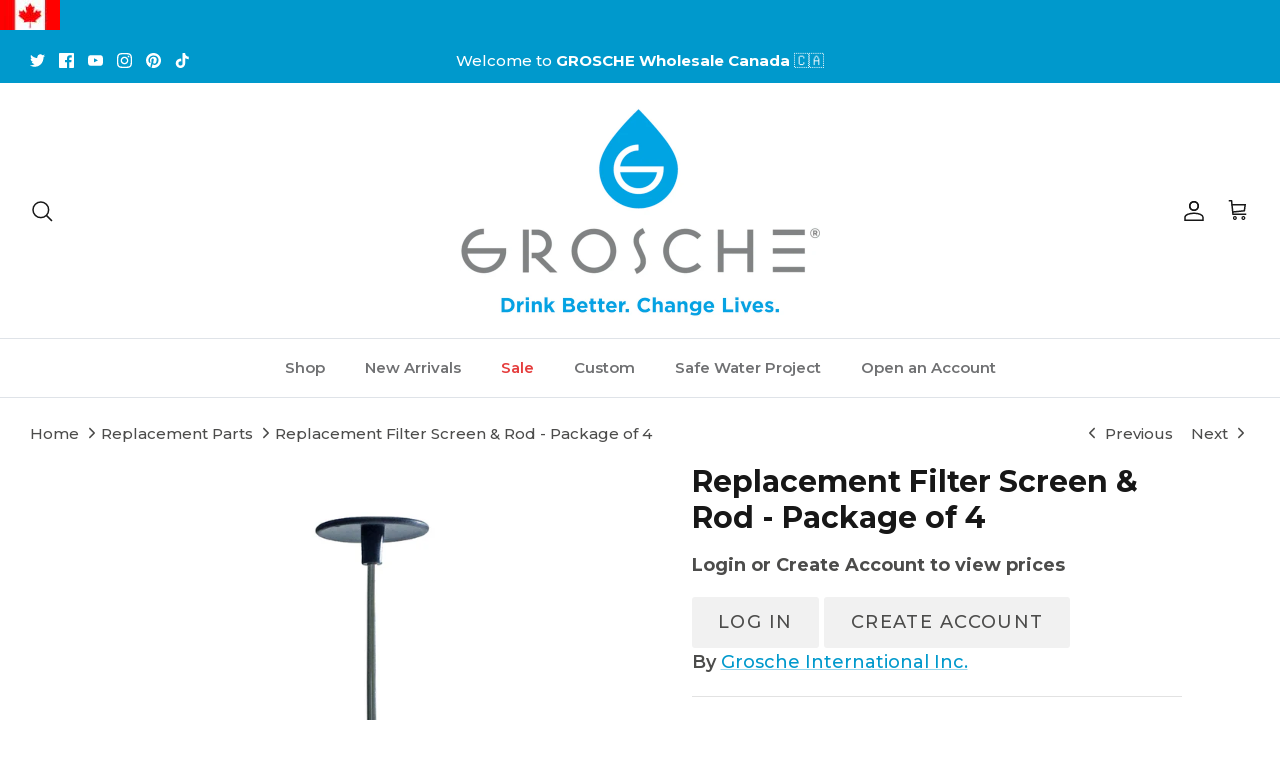

--- FILE ---
content_type: application/x-javascript
request_url: https://app.cart-bot.net/public/status/shop/grosche-wholesale-canada.myshopify.com.js?1769270778
body_size: -299
content:
var giftbee_settings_updated='1733151096c';

--- FILE ---
content_type: text/javascript
request_url: https://wholesaleca.grosche.ca/cdn/shop/t/13/compiled_assets/scripts.js?v=2664
body_size: -213
content:
(function(){var __sections__={};(function(){for(var i=0,s=document.getElementById("sections-script").getAttribute("data-sections").split(",");i<s.length;i++)__sections__[s[i]]=!0})(),function(){if(__sections__["product-recommendations"])try{var loadProductRecommendationsIntoSection=function(){var productRecommendationsSection=document.querySelector(".product-recommendations");if(productRecommendationsSection!==null){var request=new XMLHttpRequest;request.open("GET",productRecommendationsSection.dataset.url),request.onload=function(){if(request.status>=200&&request.status<300){var container=document.createElement("div");container.innerHTML=request.response,productRecommendationsSection.innerHTML=container.querySelector(".product-recommendations").innerHTML,theme.ProductBlockManager.loadImages(productRecommendationsSection),theme.initAnimateOnScroll()}},request.send()}};document.addEventListener("shopify:section:load",function(event){document.querySelector('[data-section-id="'+event.detail.sectionId+'"].product-recommendations')&&loadProductRecommendationsIntoSection()}),loadProductRecommendationsIntoSection()}catch(e){console.error(e)}}()})();
//# sourceMappingURL=/cdn/shop/t/13/compiled_assets/scripts.js.map?v=2664


--- FILE ---
content_type: application/javascript
request_url: https://d33a6lvgbd0fej.cloudfront.net/Z3Jvc2NoZS13aG9sZXNhbGUtY2FuYWRhLm15c2hvcGlmeS5jb20=/freegifts_data_1759500778.min.js
body_size: 24598
content:
eval(function(p,a,c,k,e,d){e=function(c){return(c<a?'':e(parseInt(c/a)))+((c=c%a)>35?String.fromCharCode(c+29):c.toString(36))};if(!''.replace(/^/,String)){while(c--){d[e(c)]=k[c]||e(c)}k=[function(e){return d[e]}];e=function(){return'\\w+'};c=1};while(c--){if(k[c]){p=p.replace(new RegExp('\\b'+e(c)+'\\b','g'),k[c])}}return p}('bo.bn={"bm":[{"b":2A,"1c":1b,"4Y":"6L 1f, 6K 3u 1f 1B r 1A - 5 A, A q 4","4X":w,"4W":{"4V":w,"4U":w},"4T":w,"4S":"3M-6J-6I:6H:24.3L","4R":w,"4Q":w,"4P":{"3K":{"2w":"1e","3k":u},"4O":[],"4N":1V,"4M":"3m","4L":1V,"3m":1,"4K":[{"3l":[5c,5b,5a,59,58],"z":1M}]},"4J":{"2w":"1x","1w":1V},"4I":w,"4H":1,"4G":1V,"2w":"3J","4F":0,"4E":w,"4D":{"4C":w,"4B":{"4A":1V,"3F":31,"4z":1V},"4y":w},"4x":[{"j":"\\1a\\19 t 1I 1B r 1A - 5 A, 1H q 4 (u% 18)","17":"S-I-H-r-G-5-y","15":"S-I-H-r-G-5-y-13","D":"i:\\/\\/h.g.f\\/s\\/a\\/1\\/e\\/d\\/a\\/1f-K-x-R-F.c?v=1S","z":1R,"C":1M,"32":[{"b":46,"1v":1Z,"C":1M,"1u":5c,"z":1R,"1t":6Q,"1s":"T","1r":26,"1q":w,"1p":u,"1o":"1e","k":0,"D":"i:\\/\\/h.g.f\\/s\\/a\\/1\\/e\\/d\\/a\\/1f-K-x-T.c?v=1S","1n":{"1d":2A,"1m":46},"1l":{"b":1Z,"1c":1b,"j":"\\1a\\19 t 1I 1B r 1A - 5 A, 1H q 4 (u% 18)","17":"S-I-H-r-G-5-y","15":"S-I-H-r-G-5-y-13","D":"i:\\/\\/h.g.f\\/s\\/a\\/1\\/e\\/d\\/a\\/1f-K-x-R-F.c?v=1S","z":1R,"C":1M}},{"b":45,"1v":1Z,"C":1M,"1u":5b,"z":1R,"1t":6P,"1s":"N","1r":26,"1q":w,"1p":u,"1o":"1e","k":0,"D":"i:\\/\\/h.g.f\\/s\\/a\\/1\\/e\\/d\\/a\\/1f-K-x-1C.c?v=1S","1n":{"1d":2A,"1m":45},"1l":{"b":1Z,"1c":1b,"j":"\\1a\\19 t 1I 1B r 1A - 5 A, 1H q 4 (u% 18)","17":"S-I-H-r-G-5-y","15":"S-I-H-r-G-5-y-13","D":"i:\\/\\/h.g.f\\/s\\/a\\/1\\/e\\/d\\/a\\/1f-K-x-R-F.c?v=1S","z":1R,"C":1M}},{"b":44,"1v":1Z,"C":1M,"1u":5a,"z":1R,"1t":6O,"1s":"O","1r":26,"1q":w,"1p":u,"1o":"1e","k":0,"D":"i:\\/\\/h.g.f\\/s\\/a\\/1\\/e\\/d\\/a\\/1f-K-x-1Q-O.c?v=1S","1n":{"1d":2A,"1m":44},"1l":{"b":1Z,"1c":1b,"j":"\\1a\\19 t 1I 1B r 1A - 5 A, 1H q 4 (u% 18)","17":"S-I-H-r-G-5-y","15":"S-I-H-r-G-5-y-13","D":"i:\\/\\/h.g.f\\/s\\/a\\/1\\/e\\/d\\/a\\/1f-K-x-R-F.c?v=1S","z":1R,"C":1M}},{"b":43,"1v":1Z,"C":1M,"1u":59,"z":1R,"1t":6N,"1s":"F","1r":26,"1q":w,"1p":u,"1o":"1e","k":0,"D":"i:\\/\\/h.g.f\\/s\\/a\\/1\\/e\\/d\\/a\\/1f-K-x-R-F.c?v=1S","1n":{"1d":2A,"1m":43},"1l":{"b":1Z,"1c":1b,"j":"\\1a\\19 t 1I 1B r 1A - 5 A, 1H q 4 (u% 18)","17":"S-I-H-r-G-5-y","15":"S-I-H-r-G-5-y-13","D":"i:\\/\\/h.g.f\\/s\\/a\\/1\\/e\\/d\\/a\\/1f-K-x-R-F.c?v=1S","z":1R,"C":1M}},{"b":42,"1v":1Z,"C":1M,"1u":58,"z":1R,"1t":6M,"1s":"M","1r":26,"1q":w,"1p":u,"1o":"1e","k":0,"D":"i:\\/\\/h.g.f\\/s\\/a\\/1\\/e\\/d\\/a\\/1f-K-x-M.c?v=1S","1n":{"1d":2A,"1m":42},"1l":{"b":1Z,"1c":1b,"j":"\\1a\\19 t 1I 1B r 1A - 5 A, 1H q 4 (u% 18)","17":"S-I-H-r-G-5-y","15":"S-I-H-r-G-5-y-13","D":"i:\\/\\/h.g.f\\/s\\/a\\/1\\/e\\/d\\/a\\/1f-K-x-R-F.c?v=1S","z":1R,"C":1M}}]}],"4w":[{"b":bl,"1d":2A,"4v":"1.m","4u":w,"4t":"4s","4r":[{"2w":"3l","3k":{"7b":{"b":7b,"l":"i:\\/\\/h.g.f\\/s\\/a\\/1\\/e\\/d\\/a\\/1f-O.c?v=bk","j":"t 1L 1T P 2p x, 1Q O - A q 4","1j":"S-2h-V","1w":"1K","1i":"1k","1x":[{"b":bj,"k":"60.m","j":"3x 3w"}],"1h":["Q-Z-1J"],"1g":w},"7a":{"b":7a,"l":"i:\\/\\/h.g.f\\/s\\/a\\/1\\/e\\/d\\/a\\/1f-bi-bh-bg-bf-bd.c?v=bc","j":"t 1L 1T P 2p x, 22 T - A q 4","1j":"S-1y-J","1w":"1K","1i":"1k","1x":[{"b":bb,"k":"60.m","j":"3x 3w"}],"1h":["Q-Z-1J"],"1g":w},"79":{"b":79,"l":"i:\\/\\/h.g.f\\/s\\/a\\/1\\/e\\/d\\/a\\/1f-ba-b9-b8-b7-b6.c?v=b5","j":"t 1L 1T P 2p x, 1C N - A q 4","1j":"S-2i-L","1w":"1K","1i":"1k","1x":[{"b":b4,"k":"60.m","j":"3x 3w"}],"1h":["Q-Z-1J"],"1g":w},"78":{"b":78,"l":"i:\\/\\/h.g.f\\/s\\/a\\/1\\/e\\/d\\/a\\/1f-b3-b2-b1-b0-aZ.c?v=aY","j":"t 1L 1T P 2p x, R F - A q 4","1j":"S-W-2j","1w":"1K","1i":"1k","1x":[{"b":aX,"k":"60.m","j":"3x 3w"}],"1h":["Q-Z-1J"],"1g":w},"77":{"b":77,"l":"i:\\/\\/h.g.f\\/s\\/a\\/1\\/e\\/d\\/a\\/1f-1Y-aW-aV-aU-aT-aS.c?v=aR","j":"t 1L 1T P 2p x, 27 1Y M - A q 4","1j":"S-2g-U","1w":"1K","1i":"1k","1x":[{"b":aQ,"k":"60.m","j":"3x 3w"}],"1h":["Q-Z-1J"],"1g":w},"76":{"b":76,"l":"i:\\/\\/h.g.f\\/s\\/a\\/1\\/e\\/d\\/a\\/2a-t-4.c?v=75","j":"t 1L x P, 1T | 3X 3W, 6l - A q 4","1j":"3V-3U-6k-S-1z-1T","1w":"1K","1i":"1k 2f","1x":[{"b":aP,"l":"i:\\/\\/h.g.f\\/s\\/a\\/1\\/e\\/d\\/a\\/2a-t-1.c?v=4d","k":"70.m","j":"22 T"},{"b":aO,"l":"i:\\/\\/h.g.f\\/s\\/a\\/1\\/e\\/d\\/a\\/2a-t-2.c?v=4d","k":"70.m","j":"1C N"},{"b":aN,"l":"i:\\/\\/h.g.f\\/s\\/a\\/1\\/e\\/d\\/a\\/2a-t-3.c?v=4d","k":"70.m","j":"1Q O"},{"b":aM,"l":"i:\\/\\/h.g.f\\/s\\/a\\/1\\/e\\/d\\/a\\/2a-t-4.c?v=75","k":"70.m","j":"R F"},{"b":aL,"l":"i:\\/\\/h.g.f\\/s\\/a\\/1\\/e\\/d\\/a\\/2a-t-5.c?v=4d","k":"70.m","j":"27 1Y M"}],"1h":["20-30","23-2o","B-2i-L","B-1y-J","B-2h-V","B-2n-2g-U","B-W-2j","n-J","n-V","n-1y-J","n-2j","n-U","n-L","2C","37","2m-1z","Q-Z-1J"],"1g":"P"},"74":{"b":74,"l":"i:\\/\\/h.g.f\\/s\\/a\\/1\\/e\\/d\\/a\\/2c-t-2.c?v=73","j":"t 1L x P, 1T | 3i 36 41, 6t - A q 4","1j":"3Z-36-3Y-6s-S-1z-1T","1w":"1K","1i":"1k 2f","1x":[{"b":aK,"l":"i:\\/\\/h.g.f\\/s\\/a\\/1\\/e\\/d\\/a\\/2c-t-1.c?v=4c","k":"70.m","j":"22 T"},{"b":aJ,"l":"i:\\/\\/h.g.f\\/s\\/a\\/1\\/e\\/d\\/a\\/2c-t-2.c?v=73","k":"70.m","j":"1C N"},{"b":aI,"l":"i:\\/\\/h.g.f\\/s\\/a\\/1\\/e\\/d\\/a\\/2c-t-3.c?v=4c","k":"70.m","j":"1Q O"},{"b":aH,"l":"i:\\/\\/h.g.f\\/s\\/a\\/1\\/e\\/d\\/a\\/2c-t-4.c?v=4c","k":"70.m","j":"R F"},{"b":aG,"l":"i:\\/\\/h.g.f\\/s\\/a\\/1\\/e\\/d\\/a\\/2c-t-5.c?v=4c","k":"70.m","j":"27 1Y M"}],"1h":["20-30","23-2o","B-2i-L","B-1y-J","B-2h-V","B-2n-2g-U","B-W-2j","n-J","n-V","n-1y-J","n-2j","n-U","n-L","2C","37","2m-1z","Q-Z-1J"],"1g":"P"},"72":{"b":72,"l":"i:\\/\\/h.g.f\\/s\\/a\\/1\\/e\\/d\\/a\\/29-t-2.c?v=71","j":"t 1L x P, 1T | 6i 3T be 6h - A q 4","1j":"6g-3T-be-23-S-3p-1z-1T","1w":"1K","1i":"1k 2f","1x":[{"b":aF,"l":"i:\\/\\/h.g.f\\/s\\/a\\/1\\/e\\/d\\/a\\/29-t-1.c?v=4b","k":"70.m","j":"22 T"},{"b":aE,"l":"i:\\/\\/h.g.f\\/s\\/a\\/1\\/e\\/d\\/a\\/29-t-2.c?v=71","k":"70.m","j":"1C N"},{"b":aD,"l":"i:\\/\\/h.g.f\\/s\\/a\\/1\\/e\\/d\\/a\\/29-t-3.c?v=4b","k":"70.m","j":"1Q O"},{"b":aC,"l":"i:\\/\\/h.g.f\\/s\\/a\\/1\\/e\\/d\\/a\\/29-t-4.c?v=4b","k":"70.m","j":"R F"},{"b":aB,"l":"i:\\/\\/h.g.f\\/s\\/a\\/1\\/e\\/d\\/a\\/29-t-5.c?v=4b","k":"70.m","j":"27 1Y M"}],"1h":["20-30","23-2o","B-2i-L","B-1y-J","B-2h-V","B-2n-2g-U","B-W-2j","n-J","n-V","n-1y-J","n-2j","n-U","n-L","2C","37","2m-1z","Q-Z-1J"],"1g":"P"},"6Z":{"b":6Z,"l":"i:\\/\\/h.g.f\\/s\\/a\\/1\\/e\\/d\\/a\\/2d-t-5.c?v=6Y","j":"t 1L x P, 1T | 3i 36 41 - A q 4","1j":"3Z-36-3Y-S-3p-1z-1T","1w":"1K","1i":"1k 2f","1x":[{"b":aA,"l":"i:\\/\\/h.g.f\\/s\\/a\\/1\\/e\\/d\\/a\\/2d-t-1.c?v=4a","k":"70.m","j":"22 T"},{"b":az,"l":"i:\\/\\/h.g.f\\/s\\/a\\/1\\/e\\/d\\/a\\/2d-t-2.c?v=4a","k":"70.m","j":"1C N"},{"b":ay,"l":"i:\\/\\/h.g.f\\/s\\/a\\/1\\/e\\/d\\/a\\/2d-t-3.c?v=4a","k":"70.m","j":"1Q O"},{"b":ax,"l":"i:\\/\\/h.g.f\\/s\\/a\\/1\\/e\\/d\\/a\\/2d-t-4.c?v=4a","k":"70.m","j":"R F"},{"b":aw,"l":"i:\\/\\/h.g.f\\/s\\/a\\/1\\/e\\/d\\/a\\/2d-t-5.c?v=6Y","k":"70.m","j":"27 1Y M"}],"1h":["20-30","23-2o","B-2i-L","B-1y-J","B-2h-V","B-2n-2g-U","B-W-2j","n-J","n-V","n-1y-J","n-2j","n-U","n-L","2C","37","2m-1z","Q-Z-1J"],"1g":"P"},"6X":{"b":6X,"l":"i:\\/\\/h.g.f\\/s\\/a\\/1\\/e\\/d\\/a\\/2e-t-3.c?v=3q","j":"t 1L x P, 1T | 6E 6D 6C 6B - A q 4","1j":"6A-3g-6z-6y-S-3p-1z-1T","1w":"1K","1i":"1k 2f","1x":[{"b":av,"l":"i:\\/\\/h.g.f\\/s\\/a\\/1\\/e\\/d\\/a\\/2e-t-1.c?v=3q","k":"70.m","j":"22 T"},{"b":au,"l":"i:\\/\\/h.g.f\\/s\\/a\\/1\\/e\\/d\\/a\\/2e-t-2.c?v=3q","k":"70.m","j":"1C N"},{"b":at,"l":"i:\\/\\/h.g.f\\/s\\/a\\/1\\/e\\/d\\/a\\/2e-t-3.c?v=3q","k":"70.m","j":"1Q O"},{"b":as,"l":"i:\\/\\/h.g.f\\/s\\/a\\/1\\/e\\/d\\/a\\/2e-t-4.c?v=3q","k":"70.m","j":"R F"},{"b":ar,"l":"i:\\/\\/h.g.f\\/s\\/a\\/1\\/e\\/d\\/a\\/2e-t-5.c?v=3q","k":"70.m","j":"27 1Y M"}],"1h":["20-30","23-2o","B-2i-L","B-1y-J","B-2h-V","B-2n-2g-U","B-W-2j","n-J","n-V","n-1y-J","n-2j","n-U","n-L","2C","37","2m-1z","Q-Z-1J"],"1g":"P"},"6W":{"b":6W,"l":"i:\\/\\/h.g.f\\/s\\/a\\/1\\/e\\/d\\/a\\/25-t-5.c?v=6V","j":"t 1L x P, 1T | 3S 66 65 - A q 4","1j":"31-64-63-S-3p-1z-1T","1w":"1K","1i":"1k 2f","1x":[{"b":aq,"l":"i:\\/\\/h.g.f\\/s\\/a\\/1\\/e\\/d\\/a\\/25-t-1.c?v=49","k":"70.m","j":"22 T"},{"b":ap,"l":"i:\\/\\/h.g.f\\/s\\/a\\/1\\/e\\/d\\/a\\/25-t-2.c?v=49","k":"70.m","j":"1C N"},{"b":ao,"l":"i:\\/\\/h.g.f\\/s\\/a\\/1\\/e\\/d\\/a\\/25-t-3.c?v=49","k":"70.m","j":"1Q O"},{"b":an,"l":"i:\\/\\/h.g.f\\/s\\/a\\/1\\/e\\/d\\/a\\/25-t-4.c?v=49","k":"70.m","j":"R F"},{"b":am,"l":"i:\\/\\/h.g.f\\/s\\/a\\/1\\/e\\/d\\/a\\/25-t-5.c?v=6V","k":"70.m","j":"27 1Y M"}],"1h":["20-30","23-2o","B-2i-L","B-1y-J","B-2h-V","B-2n-2g-U","B-W-2j","n-J","n-V","n-1y-J","n-2j","n-U","n-L","2C","37","2m-1z","Q-Z-1J"],"1g":"P"},"6U":{"b":6U,"l":"i:\\/\\/h.g.f\\/s\\/a\\/1\\/e\\/d\\/a\\/2b-t-1.c?v=6T","j":"t 1L x P, 1T | 3X 3W, 6q 6p - A q 4","1j":"3V-3U-6o-6n-S-3p-1z-1T","1w":"1K","1i":"1k 2f","1x":[{"b":al,"l":"i:\\/\\/h.g.f\\/s\\/a\\/1\\/e\\/d\\/a\\/2b-t-1.c?v=6T","k":"70.m","j":"22 T"},{"b":ak,"l":"i:\\/\\/h.g.f\\/s\\/a\\/1\\/e\\/d\\/a\\/2b-t-2.c?v=48","k":"70.m","j":"1C N"},{"b":aj,"l":"i:\\/\\/h.g.f\\/s\\/a\\/1\\/e\\/d\\/a\\/2b-t-3.c?v=48","k":"70.m","j":"1Q O"},{"b":ai,"l":"i:\\/\\/h.g.f\\/s\\/a\\/1\\/e\\/d\\/a\\/2b-t-4.c?v=48","k":"70.m","j":"R F"},{"b":ah,"l":"i:\\/\\/h.g.f\\/s\\/a\\/1\\/e\\/d\\/a\\/2b-t-5.c?v=48","k":"70.m","j":"27 1Y M"}],"1h":["20-30","23-2o","B-2i-L","B-1y-J","B-2h-V","B-2n-2g-U","B-W-2j","n-J","n-V","n-1y-J","n-2j","n-U","n-L","2C","37","2m-1z","Q-Z-1J"],"1g":"P"},"6S":{"b":6S,"l":"i:\\/\\/h.g.f\\/s\\/a\\/1\\/e\\/d\\/a\\/28-t-3.c?v=6R","j":"t 1L x P, 1T | 3S 6d 6c & 3u - A q 4","1j":"31-6b-6a-69-S-3p-1z-1T","1w":"1K","1i":"1k 2f","1x":[{"b":ag,"l":"i:\\/\\/h.g.f\\/s\\/a\\/1\\/e\\/d\\/a\\/28-t-1.c?v=47","k":"70.m","j":"22 T"},{"b":af,"l":"i:\\/\\/h.g.f\\/s\\/a\\/1\\/e\\/d\\/a\\/28-t-2.c?v=47","k":"70.m","j":"1C N"},{"b":ae,"l":"i:\\/\\/h.g.f\\/s\\/a\\/1\\/e\\/d\\/a\\/28-t-3.c?v=6R","k":"70.m","j":"1Q O"},{"b":ad,"l":"i:\\/\\/h.g.f\\/s\\/a\\/1\\/e\\/d\\/a\\/28-t-4.c?v=47","k":"70.m","j":"R F"},{"b":ac,"l":"i:\\/\\/h.g.f\\/s\\/a\\/1\\/e\\/d\\/a\\/28-t-5.c?v=47","k":"70.m","j":"27 1Y M"}],"1h":["20-30","23-2o","B-2i-L","B-1y-J","B-2h-V","B-2n-2g-U","B-W-2j","n-J","n-V","n-1y-J","n-2j","n-U","n-L","2C","37","2m-1z","Q-Z-1J"],"1g":"P"}},"4k":"4j"}],"4i":1V}],"4h":[{"b":46,"1v":1Z,"C":1M,"1u":5c,"z":1R,"1t":6Q,"1s":"T","1r":26,"1q":w,"1p":u,"1o":"1e","k":0,"D":"i:\\/\\/h.g.f\\/s\\/a\\/1\\/e\\/d\\/a\\/1f-K-x-T.c?v=1S","1n":{"1d":2A,"1m":46},"1l":{"b":1Z,"1c":1b,"j":"\\1a\\19 t 1I 1B r 1A - 5 A, 1H q 4 (u% 18)","17":"S-I-H-r-G-5-y","15":"S-I-H-r-G-5-y-13","D":"i:\\/\\/h.g.f\\/s\\/a\\/1\\/e\\/d\\/a\\/1f-K-x-R-F.c?v=1S","z":1R,"C":1M}},{"b":45,"1v":1Z,"C":1M,"1u":5b,"z":1R,"1t":6P,"1s":"N","1r":26,"1q":w,"1p":u,"1o":"1e","k":0,"D":"i:\\/\\/h.g.f\\/s\\/a\\/1\\/e\\/d\\/a\\/1f-K-x-1C.c?v=1S","1n":{"1d":2A,"1m":45},"1l":{"b":1Z,"1c":1b,"j":"\\1a\\19 t 1I 1B r 1A - 5 A, 1H q 4 (u% 18)","17":"S-I-H-r-G-5-y","15":"S-I-H-r-G-5-y-13","D":"i:\\/\\/h.g.f\\/s\\/a\\/1\\/e\\/d\\/a\\/1f-K-x-R-F.c?v=1S","z":1R,"C":1M}},{"b":44,"1v":1Z,"C":1M,"1u":5a,"z":1R,"1t":6O,"1s":"O","1r":26,"1q":w,"1p":u,"1o":"1e","k":0,"D":"i:\\/\\/h.g.f\\/s\\/a\\/1\\/e\\/d\\/a\\/1f-K-x-1Q-O.c?v=1S","1n":{"1d":2A,"1m":44},"1l":{"b":1Z,"1c":1b,"j":"\\1a\\19 t 1I 1B r 1A - 5 A, 1H q 4 (u% 18)","17":"S-I-H-r-G-5-y","15":"S-I-H-r-G-5-y-13","D":"i:\\/\\/h.g.f\\/s\\/a\\/1\\/e\\/d\\/a\\/1f-K-x-R-F.c?v=1S","z":1R,"C":1M}},{"b":43,"1v":1Z,"C":1M,"1u":59,"z":1R,"1t":6N,"1s":"F","1r":26,"1q":w,"1p":u,"1o":"1e","k":0,"D":"i:\\/\\/h.g.f\\/s\\/a\\/1\\/e\\/d\\/a\\/1f-K-x-R-F.c?v=1S","1n":{"1d":2A,"1m":43},"1l":{"b":1Z,"1c":1b,"j":"\\1a\\19 t 1I 1B r 1A - 5 A, 1H q 4 (u% 18)","17":"S-I-H-r-G-5-y","15":"S-I-H-r-G-5-y-13","D":"i:\\/\\/h.g.f\\/s\\/a\\/1\\/e\\/d\\/a\\/1f-K-x-R-F.c?v=1S","z":1R,"C":1M}},{"b":42,"1v":1Z,"C":1M,"1u":58,"z":1R,"1t":6M,"1s":"M","1r":26,"1q":w,"1p":u,"1o":"1e","k":0,"D":"i:\\/\\/h.g.f\\/s\\/a\\/1\\/e\\/d\\/a\\/1f-K-x-M.c?v=1S","1n":{"1d":2A,"1m":42},"1l":{"b":1Z,"1c":1b,"j":"\\1a\\19 t 1I 1B r 1A - 5 A, 1H q 4 (u% 18)","17":"S-I-H-r-G-5-y","15":"S-I-H-r-G-5-y-13","D":"i:\\/\\/h.g.f\\/s\\/a\\/1\\/e\\/d\\/a\\/1f-K-x-R-F.c?v=1S","z":1R,"C":1M}}]},{"b":2y,"1c":1b,"4Y":"6L X E, 6K 3u X 1B r 1A - 5 A, A q 4","4X":w,"4W":{"4V":w,"4U":w},"4T":w,"4S":"3M-6J-6I:6H:24.3L","4R":w,"4Q":w,"4P":{"3K":{"2w":"1e","3k":u},"4O":[],"4N":1V,"4M":"3m","4L":1V,"3m":1,"4K":[{"3l":[53,52,51,50,4Z],"z":1F}]},"4J":{"2w":"1x","1w":1V},"4I":w,"4H":1,"4G":1V,"2w":"3J","4F":0,"4E":w,"4D":{"4C":w,"4B":{"4A":1V,"3F":31,"4z":1V},"4y":w},"4x":[{"j":"\\1a\\19 1W E 1I 1B r 1A - 5 A, 1H q 4 (u% 18)","17":"Y-E-I-H-r-G-5-y-1G-q-4","15":"Y-E-I-H-r-G-5-y-1G-q-4-13","D":"i:\\/\\/h.g.f\\/s\\/a\\/1\\/e\\/d\\/a\\/X-K-x-M.c?v=1P","z":1O,"C":1F,"32":[{"b":3R,"1v":1X,"C":1F,"1u":53,"z":1O,"1t":61,"1s":"T","1r":26,"1q":w,"1p":u,"1o":"1e","k":0,"D":"i:\\/\\/h.g.f\\/s\\/a\\/1\\/e\\/d\\/a\\/X-K-x-T.c?v=1P","1n":{"1d":2y,"1m":3R},"1l":{"b":1X,"1c":1b,"j":"\\1a\\19 1W E 1I 1B r 1A - 5 A, 1H q 4 (u% 18)","17":"Y-E-I-H-r-G-5-y-1G-q-4","15":"Y-E-I-H-r-G-5-y-1G-q-4-13","D":"i:\\/\\/h.g.f\\/s\\/a\\/1\\/e\\/d\\/a\\/X-K-x-M.c?v=1P","z":1O,"C":1F}},{"b":3Q,"1v":1X,"C":1F,"1u":52,"z":1O,"1t":5Z,"1s":"N","1r":26,"1q":w,"1p":u,"1o":"1e","k":0,"D":"i:\\/\\/h.g.f\\/s\\/a\\/1\\/e\\/d\\/a\\/X-K-x-1C.c?v=1P","1n":{"1d":2y,"1m":3Q},"1l":{"b":1X,"1c":1b,"j":"\\1a\\19 1W E 1I 1B r 1A - 5 A, 1H q 4 (u% 18)","17":"Y-E-I-H-r-G-5-y-1G-q-4","15":"Y-E-I-H-r-G-5-y-1G-q-4-13","D":"i:\\/\\/h.g.f\\/s\\/a\\/1\\/e\\/d\\/a\\/X-K-x-M.c?v=1P","z":1O,"C":1F}},{"b":3P,"1v":1X,"C":1F,"1u":51,"z":1O,"1t":5Y,"1s":"O","1r":26,"1q":w,"1p":u,"1o":"1e","k":0,"D":"i:\\/\\/h.g.f\\/s\\/a\\/1\\/e\\/d\\/a\\/X-K-x-O.c?v=1P","1n":{"1d":2y,"1m":3P},"1l":{"b":1X,"1c":1b,"j":"\\1a\\19 1W E 1I 1B r 1A - 5 A, 1H q 4 (u% 18)","17":"Y-E-I-H-r-G-5-y-1G-q-4","15":"Y-E-I-H-r-G-5-y-1G-q-4-13","D":"i:\\/\\/h.g.f\\/s\\/a\\/1\\/e\\/d\\/a\\/X-K-x-M.c?v=1P","z":1O,"C":1F}},{"b":3O,"1v":1X,"C":1F,"1u":50,"z":1O,"1t":5X,"1s":"5W","1r":26,"1q":w,"1p":u,"1o":"1e","k":0,"D":"i:\\/\\/h.g.f\\/s\\/a\\/1\\/e\\/d\\/a\\/X-K-x-2z.c?v=1P","1n":{"1d":2y,"1m":3O},"1l":{"b":1X,"1c":1b,"j":"\\1a\\19 1W E 1I 1B r 1A - 5 A, 1H q 4 (u% 18)","17":"Y-E-I-H-r-G-5-y-1G-q-4","15":"Y-E-I-H-r-G-5-y-1G-q-4-13","D":"i:\\/\\/h.g.f\\/s\\/a\\/1\\/e\\/d\\/a\\/X-K-x-M.c?v=1P","z":1O,"C":1F}},{"b":3N,"1v":1X,"C":1F,"1u":4Z,"z":1O,"1t":5V,"1s":"M","1r":26,"1q":w,"1p":u,"1o":"1e","k":0,"D":"i:\\/\\/h.g.f\\/s\\/a\\/1\\/e\\/d\\/a\\/X-K-x-M.c?v=1P","1n":{"1d":2y,"1m":3N},"1l":{"b":1X,"1c":1b,"j":"\\1a\\19 1W E 1I 1B r 1A - 5 A, 1H q 4 (u% 18)","17":"Y-E-I-H-r-G-5-y-1G-q-4","15":"Y-E-I-H-r-G-5-y-1G-q-4-13","D":"i:\\/\\/h.g.f\\/s\\/a\\/1\\/e\\/d\\/a\\/X-K-x-M.c?v=1P","z":1O,"C":1F}}]}],"4w":[{"b":ab,"1d":2y,"4v":"1.m","4u":w,"4t":"4s","4r":[{"2w":"3l","3k":{"6G":{"b":6G,"l":"i:\\/\\/h.g.f\\/s\\/a\\/1\\/e\\/d\\/a\\/X-1C-N-3v.c?v=57","j":"1W 1L E P 2p 2U r x - A q 4","1j":"Y-aa-1z","1w":"1K","1i":"1k 5z 3i","1x":[{"b":a9,"l":"i:\\/\\/h.g.f\\/s\\/a\\/1\\/e\\/d\\/a\\/X-22-T-a8.c?v=2Y","k":"u.m","j":"22 T"},{"b":a7,"l":"i:\\/\\/h.g.f\\/s\\/a\\/1\\/e\\/d\\/a\\/X-1C-N-3v.c?v=57","k":"u.m","j":"1C N"},{"b":a6,"l":"i:\\/\\/h.g.f\\/s\\/a\\/1\\/e\\/d\\/a\\/X-2G-O-3v.c?v=2Y","k":"u.m","j":"2G O"},{"b":a5,"l":"i:\\/\\/h.g.f\\/s\\/a\\/1\\/e\\/d\\/a\\/X-2z-3v.c?v=2Y","k":"u.m","j":"2z"},{"b":a4,"l":"i:\\/\\/h.g.f\\/s\\/a\\/1\\/e\\/d\\/a\\/X-1Y-M-3v.c?v=57","k":"u.m","j":"27 1Y M"},{"b":a3,"l":"i:\\/\\/h.g.f\\/s\\/a\\/1\\/e\\/d\\/a\\/X-R-F.c?v=2Y","k":"u.m","j":"R F"},{"b":a2,"l":"i:\\/\\/h.g.f\\/s\\/a\\/1\\/e\\/d\\/a\\/a1.c?v=2Y","k":"u.m","j":"2T 2S"},{"b":a0,"l":"i:\\/\\/h.g.f\\/s\\/a\\/1\\/e\\/d\\/a\\/X-1Q-O.c?v=2Y","k":"u.m","j":"1Q O"},{"b":9Z,"l":"i:\\/\\/h.g.f\\/s\\/a\\/1\\/e\\/d\\/a\\/56-9Y.c?v=2Y","k":"u.m","j":"2R 2Q"},{"b":9X,"l":"i:\\/\\/h.g.f\\/s\\/a\\/1\\/e\\/d\\/a\\/56-9W.c?v=2Y","k":"u.m","j":"2P F"},{"b":9V,"l":"i:\\/\\/h.g.f\\/s\\/a\\/1\\/e\\/d\\/a\\/56-9U.c?v=2Y","k":"u.m","j":"2O N"}],"1h":["Q-Z-1J"],"1g":w},"6F":{"b":6F,"l":"i:\\/\\/h.g.f\\/s\\/a\\/1\\/e\\/d\\/a\\/2e-o-1.c?v=6x","j":"1W 1L P 2p 2U r x, E | 6E 6D 6C 6B - A q 4","1j":"6A-3g-6z-6y-Y-1z-E","1w":"1K","1i":"1k 2f","1x":[{"b":9T,"l":"i:\\/\\/h.g.f\\/s\\/a\\/1\\/e\\/d\\/a\\/2e-o-1.c?v=6x","k":"p.m","j":"22 T"},{"b":9S,"l":"i:\\/\\/h.g.f\\/s\\/a\\/1\\/e\\/d\\/a\\/2e-o-2.c?v=2J","k":"p.m","j":"1C N"},{"b":9R,"l":"i:\\/\\/h.g.f\\/s\\/a\\/1\\/e\\/d\\/a\\/2e-o-3.c?v=2J","k":"p.m","j":"2G O"},{"b":9Q,"l":"i:\\/\\/h.g.f\\/s\\/a\\/1\\/e\\/d\\/a\\/2e-o-4.c?v=2J","k":"p.m","j":"2z"},{"b":9P,"l":"i:\\/\\/h.g.f\\/s\\/a\\/1\\/e\\/d\\/a\\/2e-o-8.c?v=2J","k":"p.m","j":"27 1Y M"},{"b":9O,"l":"i:\\/\\/h.g.f\\/s\\/a\\/1\\/e\\/d\\/a\\/2e-o-7.c?v=2J","k":"p.m","j":"R F"},{"b":9N,"l":"i:\\/\\/h.g.f\\/s\\/a\\/1\\/e\\/d\\/a\\/2e-o-6.c?v=2J","k":"p.m","j":"2T 2S"},{"b":9M,"l":"i:\\/\\/h.g.f\\/s\\/a\\/1\\/e\\/d\\/a\\/2e-o-5.c?v=2J","k":"p.m","j":"1Q O"},{"b":9L,"l":"i:\\/\\/h.g.f\\/s\\/a\\/1\\/e\\/d\\/a\\/2e-o-9.c?v=2J","k":"p.m","j":"2R 2Q"},{"b":9K,"l":"i:\\/\\/h.g.f\\/s\\/a\\/1\\/e\\/d\\/a\\/2e-o-10.c?v=2J","k":"p.m","j":"2P F"},{"b":9J,"l":"i:\\/\\/h.g.f\\/s\\/a\\/1\\/e\\/d\\/a\\/2e-o-11.c?v=2J","k":"p.m","j":"2O N"}],"1h":["30-40","23-2o","B-J","B-L","n-V","n-2i-L","n-1y-J","n-35","n-2h-V","n-2n-2g-U","n-U","n-34","n-L","2l-W-Q-Z","2m-2l-W-Q-33","Q-Z-1J"],"1g":"P"},"6w":{"b":6w,"l":"i:\\/\\/h.g.f\\/s\\/a\\/1\\/e\\/d\\/a\\/2d-o-10.c?v=6v","j":"1W 1L P 2p 2U r x, E | 3i 36 41 - A q 4","1j":"3Z-36-3Y-Y-1z-E","1w":"1K","1i":"1k 2f","1x":[{"b":9I,"l":"i:\\/\\/h.g.f\\/s\\/a\\/1\\/e\\/d\\/a\\/2d-o-1.c?v=2I","k":"p.m","j":"22 T"},{"b":9H,"l":"i:\\/\\/h.g.f\\/s\\/a\\/1\\/e\\/d\\/a\\/2d-o-2.c?v=2I","k":"p.m","j":"1C N"},{"b":9G,"l":"i:\\/\\/h.g.f\\/s\\/a\\/1\\/e\\/d\\/a\\/2d-o-3.c?v=2I","k":"p.m","j":"2G O"},{"b":9F,"l":"i:\\/\\/h.g.f\\/s\\/a\\/1\\/e\\/d\\/a\\/2d-o-4.c?v=2I","k":"p.m","j":"2z"},{"b":9E,"l":"i:\\/\\/h.g.f\\/s\\/a\\/1\\/e\\/d\\/a\\/2d-o-8.c?v=2I","k":"p.m","j":"27 1Y M"},{"b":9D,"l":"i:\\/\\/h.g.f\\/s\\/a\\/1\\/e\\/d\\/a\\/2d-o-7.c?v=2I","k":"p.m","j":"R F"},{"b":9C,"l":"i:\\/\\/h.g.f\\/s\\/a\\/1\\/e\\/d\\/a\\/2d-o-6.c?v=2I","k":"p.m","j":"2T 2S"},{"b":9B,"l":"i:\\/\\/h.g.f\\/s\\/a\\/1\\/e\\/d\\/a\\/2d-o-5.c?v=2I","k":"p.m","j":"1Q O"},{"b":9A,"l":"i:\\/\\/h.g.f\\/s\\/a\\/1\\/e\\/d\\/a\\/2d-o-9.c?v=2I","k":"p.m","j":"2R 2Q"},{"b":9z,"l":"i:\\/\\/h.g.f\\/s\\/a\\/1\\/e\\/d\\/a\\/2d-o-10.c?v=6v","k":"p.m","j":"2P F"},{"b":9y,"l":"i:\\/\\/h.g.f\\/s\\/a\\/1\\/e\\/d\\/a\\/2d-o-11.c?v=2I","k":"p.m","j":"2O N"}],"1h":["30-40","23-2o","B-J","B-L","n-V","n-2i-L","n-1y-J","n-35","n-2h-V","n-2n-2g-U","n-U","n-34","n-L","2l-W-Q-Z","2m-2l-W-Q-33","Q-Z-1J"],"1g":"P"},"6u":{"b":6u,"l":"i:\\/\\/h.g.f\\/s\\/a\\/1\\/e\\/d\\/a\\/2c-o-11.c?v=55","j":"1W 1L P 2p 2U r x, E | 3i 36 41, 6t - A q 4","1j":"3Z-36-3Y-6s-Y-1z-E","1w":"1K","1i":"1k 2f","1x":[{"b":9x,"l":"i:\\/\\/h.g.f\\/s\\/a\\/1\\/e\\/d\\/a\\/2c-o-1.c?v=55","k":"p.m","j":"22 T"},{"b":9w,"l":"i:\\/\\/h.g.f\\/s\\/a\\/1\\/e\\/d\\/a\\/2c-o-2.c?v=2X","k":"p.m","j":"1C N"},{"b":9v,"l":"i:\\/\\/h.g.f\\/s\\/a\\/1\\/e\\/d\\/a\\/2c-o-3.c?v=2X","k":"p.m","j":"2G O"},{"b":9u,"l":"i:\\/\\/h.g.f\\/s\\/a\\/1\\/e\\/d\\/a\\/2c-o-4.c?v=2X","k":"p.m","j":"2z"},{"b":9t,"l":"i:\\/\\/h.g.f\\/s\\/a\\/1\\/e\\/d\\/a\\/2c-o-8.c?v=2X","k":"p.m","j":"27 1Y M"},{"b":9s,"l":"i:\\/\\/h.g.f\\/s\\/a\\/1\\/e\\/d\\/a\\/2c-o-7.c?v=2X","k":"p.m","j":"R F"},{"b":9r,"l":"i:\\/\\/h.g.f\\/s\\/a\\/1\\/e\\/d\\/a\\/2c-o-6.c?v=2X","k":"p.m","j":"2T 2S"},{"b":9q,"l":"i:\\/\\/h.g.f\\/s\\/a\\/1\\/e\\/d\\/a\\/2c-o-5.c?v=2X","k":"p.m","j":"1Q O"},{"b":9p,"l":"i:\\/\\/h.g.f\\/s\\/a\\/1\\/e\\/d\\/a\\/2c-o-9.c?v=2X","k":"p.m","j":"2R 2Q"},{"b":9o,"l":"i:\\/\\/h.g.f\\/s\\/a\\/1\\/e\\/d\\/a\\/2c-o-10.c?v=2X","k":"p.m","j":"2P F"},{"b":9n,"l":"i:\\/\\/h.g.f\\/s\\/a\\/1\\/e\\/d\\/a\\/2c-o-11.c?v=55","k":"p.m","j":"2O N"}],"1h":["30-40","23-2o","B-J","B-L","n-V","n-2i-L","n-1y-J","n-35","n-2h-V","n-2n-2g-U","n-U","n-34","n-L","2l-W-Q-Z","2m-2l-W-Q-33","Q-Z-1J"],"1g":"P"},"6r":{"b":6r,"l":"i:\\/\\/h.g.f\\/s\\/a\\/1\\/e\\/d\\/a\\/2b-o-5.c?v=54","j":"1W 1L P 2p 2U r x, E | 3X 3W, 6q 6p - A q 4","1j":"3V-3U-6o-6n-Y-1z-E","1w":"1K","1i":"1k 2f","1x":[{"b":9m,"l":"i:\\/\\/h.g.f\\/s\\/a\\/1\\/e\\/d\\/a\\/2b-o-1.c?v=54","k":"p.m","j":"22 T"},{"b":9l,"l":"i:\\/\\/h.g.f\\/s\\/a\\/1\\/e\\/d\\/a\\/2b-o-2.c?v=2W","k":"p.m","j":"1C N"},{"b":9k,"l":"i:\\/\\/h.g.f\\/s\\/a\\/1\\/e\\/d\\/a\\/2b-o-3.c?v=2W","k":"p.m","j":"2G O"},{"b":9j,"l":"i:\\/\\/h.g.f\\/s\\/a\\/1\\/e\\/d\\/a\\/2b-o-4.c?v=2W","k":"p.m","j":"2z"},{"b":9i,"l":"i:\\/\\/h.g.f\\/s\\/a\\/1\\/e\\/d\\/a\\/2b-o-8.c?v=2W","k":"p.m","j":"27 1Y M"},{"b":9h,"l":"i:\\/\\/h.g.f\\/s\\/a\\/1\\/e\\/d\\/a\\/2b-o-7.c?v=2W","k":"p.m","j":"R F"},{"b":9g,"l":"i:\\/\\/h.g.f\\/s\\/a\\/1\\/e\\/d\\/a\\/2b-o-6.c?v=2W","k":"p.m","j":"2T 2S"},{"b":9f,"l":"i:\\/\\/h.g.f\\/s\\/a\\/1\\/e\\/d\\/a\\/2b-o-5.c?v=54","k":"p.m","j":"1Q O"},{"b":9e,"l":"i:\\/\\/h.g.f\\/s\\/a\\/1\\/e\\/d\\/a\\/2b-o-9.c?v=2W","k":"p.m","j":"2R 2Q"},{"b":9d,"l":"i:\\/\\/h.g.f\\/s\\/a\\/1\\/e\\/d\\/a\\/2b-o-10.c?v=2W","k":"p.m","j":"2P F"},{"b":9c,"l":"i:\\/\\/h.g.f\\/s\\/a\\/1\\/e\\/d\\/a\\/2b-o-11.c?v=2W","k":"p.m","j":"2O N"}],"1h":["30-40","23-2o","B-J","B-L","n-V","n-2i-L","n-1y-J","n-35","n-2h-V","n-2n-2g-U","n-U","n-34","n-L","2l-W-Q-Z","2m-2l-W-Q-33","Q-Z-1J"],"1g":"P"},"6m":{"b":6m,"l":"i:\\/\\/h.g.f\\/s\\/a\\/1\\/e\\/d\\/a\\/2a-o-2.c?v=3n","j":"1W 1L P 2p 2U r x, E | 3X 3W, 6l - A q 4","1j":"3V-3U-6k-Y-1z-E","1w":"1K","1i":"1k 2f","1x":[{"b":9b,"l":"i:\\/\\/h.g.f\\/s\\/a\\/1\\/e\\/d\\/a\\/2a-o-1.c?v=3n","k":"p.m","j":"22 T"},{"b":9a,"l":"i:\\/\\/h.g.f\\/s\\/a\\/1\\/e\\/d\\/a\\/2a-o-2.c?v=3n","k":"p.m","j":"1C N"},{"b":98,"l":"i:\\/\\/h.g.f\\/s\\/a\\/1\\/e\\/d\\/a\\/2a-o-3.c?v=3n","k":"p.m","j":"2G O"},{"b":97,"l":"i:\\/\\/h.g.f\\/s\\/a\\/1\\/e\\/d\\/a\\/2a-o-4.c?v=3o","k":"p.m","j":"2z"},{"b":96,"l":"i:\\/\\/h.g.f\\/s\\/a\\/1\\/e\\/d\\/a\\/2a-o-8.c?v=3o","k":"p.m","j":"27 1Y M"},{"b":95,"l":"i:\\/\\/h.g.f\\/s\\/a\\/1\\/e\\/d\\/a\\/2a-o-7.c?v=3o","k":"p.m","j":"R F"},{"b":94,"l":"i:\\/\\/h.g.f\\/s\\/a\\/1\\/e\\/d\\/a\\/2a-o-6.c?v=3o","k":"p.m","j":"2T 2S"},{"b":93,"l":"i:\\/\\/h.g.f\\/s\\/a\\/1\\/e\\/d\\/a\\/2a-o-5.c?v=3o","k":"p.m","j":"1Q O"},{"b":92,"l":"i:\\/\\/h.g.f\\/s\\/a\\/1\\/e\\/d\\/a\\/2a-o-9.c?v=3o","k":"p.m","j":"2R 2Q"},{"b":91,"l":"i:\\/\\/h.g.f\\/s\\/a\\/1\\/e\\/d\\/a\\/2a-o-10.c?v=3n","k":"p.m","j":"2P F"},{"b":90,"l":"i:\\/\\/h.g.f\\/s\\/a\\/1\\/e\\/d\\/a\\/2a-o-11.c?v=3n","k":"p.m","j":"2O N"}],"1h":["30-40","23-2o","B-J","B-L","n-V","n-2i-L","n-1y-J","n-35","n-2h-V","n-2n-2g-U","n-U","n-34","n-L","2l-W-Q-Z","2m-2l-W-Q-33","Q-Z-1J"],"1g":"P"},"6j":{"b":6j,"l":"i:\\/\\/h.g.f\\/s\\/a\\/1\\/e\\/d\\/a\\/29-o-3.c?v=2H","j":"1W 1L P 2p 2U r x, E | 6i 3T be 6h - A q 4","1j":"6g-3T-be-23-Y-1z-E","1w":"1K","1i":"1k 2f","1x":[{"b":8Z,"l":"i:\\/\\/h.g.f\\/s\\/a\\/1\\/e\\/d\\/a\\/29-o-1.c?v=2H","k":"p.m","j":"22 T"},{"b":8Y,"l":"i:\\/\\/h.g.f\\/s\\/a\\/1\\/e\\/d\\/a\\/29-o-2.c?v=2H","k":"p.m","j":"1C N"},{"b":8X,"l":"i:\\/\\/h.g.f\\/s\\/a\\/1\\/e\\/d\\/a\\/29-o-3.c?v=2H","k":"p.m","j":"2G O"},{"b":8W,"l":"i:\\/\\/h.g.f\\/s\\/a\\/1\\/e\\/d\\/a\\/29-o-4.c?v=2H","k":"p.m","j":"2z"},{"b":8V,"l":"i:\\/\\/h.g.f\\/s\\/a\\/1\\/e\\/d\\/a\\/29-o-8.c?v=6f","k":"p.m","j":"27 1Y M"},{"b":8U,"l":"i:\\/\\/h.g.f\\/s\\/a\\/1\\/e\\/d\\/a\\/29-o-7.c?v=2H","k":"p.m","j":"R F"},{"b":8T,"l":"i:\\/\\/h.g.f\\/s\\/a\\/1\\/e\\/d\\/a\\/29-o-6.c?v=2H","k":"p.m","j":"2T 2S"},{"b":8S,"l":"i:\\/\\/h.g.f\\/s\\/a\\/1\\/e\\/d\\/a\\/29-o-5.c?v=2H","k":"p.m","j":"1Q O"},{"b":8R,"l":"i:\\/\\/h.g.f\\/s\\/a\\/1\\/e\\/d\\/a\\/29-o-9.c?v=6f","k":"p.m","j":"2R 2Q"},{"b":8Q,"l":"i:\\/\\/h.g.f\\/s\\/a\\/1\\/e\\/d\\/a\\/29-o-10.c?v=2H","k":"p.m","j":"2P F"},{"b":8P,"l":"i:\\/\\/h.g.f\\/s\\/a\\/1\\/e\\/d\\/a\\/29-o-11.c?v=2H","k":"p.m","j":"2O N"}],"1h":["30-40","23-2o","B-J","B-L","n-V","n-2i-L","n-1y-J","n-35","n-2h-V","n-2n-2g-U","n-U","n-34","n-L","2l-W-Q-Z","2m-2l-W-Q-33","Q-Z-1J"],"1g":"P"},"6e":{"b":6e,"l":"i:\\/\\/h.g.f\\/s\\/a\\/1\\/e\\/d\\/a\\/28-o-4.c?v=68","j":"1W 1L P 2p 2U r x, E | 3S 6d 6c & 3u - A q 4","1j":"31-6b-6a-69-Y-1z-E","1w":"1K","1i":"1k 2f","1x":[{"b":8O,"l":"i:\\/\\/h.g.f\\/s\\/a\\/1\\/e\\/d\\/a\\/28-o-1.c?v=2V","k":"p.m","j":"22 T"},{"b":8N,"l":"i:\\/\\/h.g.f\\/s\\/a\\/1\\/e\\/d\\/a\\/28-o-2.c?v=2V","k":"p.m","j":"1C N"},{"b":8M,"l":"i:\\/\\/h.g.f\\/s\\/a\\/1\\/e\\/d\\/a\\/28-o-3.c?v=2V","k":"p.m","j":"2G O"},{"b":8L,"l":"i:\\/\\/h.g.f\\/s\\/a\\/1\\/e\\/d\\/a\\/28-o-4.c?v=68","k":"p.m","j":"2z"},{"b":8K,"l":"i:\\/\\/h.g.f\\/s\\/a\\/1\\/e\\/d\\/a\\/28-o-8.c?v=2V","k":"p.m","j":"27 1Y M"},{"b":8J,"l":"i:\\/\\/h.g.f\\/s\\/a\\/1\\/e\\/d\\/a\\/28-o-7.c?v=2V","k":"p.m","j":"R F"},{"b":8I,"l":"i:\\/\\/h.g.f\\/s\\/a\\/1\\/e\\/d\\/a\\/28-o-6.c?v=2V","k":"p.m","j":"2T 2S"},{"b":8H,"l":"i:\\/\\/h.g.f\\/s\\/a\\/1\\/e\\/d\\/a\\/28-o-5.c?v=2V","k":"p.m","j":"1Q O"},{"b":8G,"l":"i:\\/\\/h.g.f\\/s\\/a\\/1\\/e\\/d\\/a\\/28-o-9.c?v=8F","k":"p.m","j":"2R 2Q"},{"b":8E,"l":"i:\\/\\/h.g.f\\/s\\/a\\/1\\/e\\/d\\/a\\/28-o-10.c?v=2V","k":"p.m","j":"2P F"},{"b":8D,"l":"i:\\/\\/h.g.f\\/s\\/a\\/1\\/e\\/d\\/a\\/28-o-11.c?v=2V","k":"p.m","j":"2O N"}],"1h":["30-40","23-2o","B-J","B-L","n-V","n-2i-L","n-1y-J","n-35","n-2h-V","n-2n-2g-U","n-U","n-34","n-L","2l-W-Q-Z","2m-2l-W-Q-33","Q-Z-1J"],"1g":"P"},"67":{"b":67,"l":"i:\\/\\/h.g.f\\/s\\/a\\/1\\/e\\/d\\/a\\/25-o-4.c?v=62","j":"1W 1L P 2p 2U r x, E | 3S 66 65 - A q 4","1j":"31-64-63-Y-1z-E","1w":"1K","1i":"1k 2f","1x":[{"b":8C,"l":"i:\\/\\/h.g.f\\/s\\/a\\/1\\/e\\/d\\/a\\/25-o-1.c?v=2F","k":"p.m","j":"22 T"},{"b":8B,"l":"i:\\/\\/h.g.f\\/s\\/a\\/1\\/e\\/d\\/a\\/25-o-2.c?v=2F","k":"p.m","j":"1C N"},{"b":8A,"l":"i:\\/\\/h.g.f\\/s\\/a\\/1\\/e\\/d\\/a\\/25-o-3.c?v=2F","k":"p.m","j":"2G O"},{"b":8z,"l":"i:\\/\\/h.g.f\\/s\\/a\\/1\\/e\\/d\\/a\\/25-o-4.c?v=62","k":"p.m","j":"2z"},{"b":8y,"l":"i:\\/\\/h.g.f\\/s\\/a\\/1\\/e\\/d\\/a\\/25-o-8.c?v=2F","k":"p.m","j":"27 1Y M"},{"b":8x,"l":"i:\\/\\/h.g.f\\/s\\/a\\/1\\/e\\/d\\/a\\/25-o-7.c?v=2F","k":"p.m","j":"R F"},{"b":8w,"l":"i:\\/\\/h.g.f\\/s\\/a\\/1\\/e\\/d\\/a\\/25-o-6.c?v=2F","k":"p.m","j":"2T 2S"},{"b":8v,"l":"i:\\/\\/h.g.f\\/s\\/a\\/1\\/e\\/d\\/a\\/25-o-5.c?v=2F","k":"p.m","j":"1Q O"},{"b":8u,"l":"i:\\/\\/h.g.f\\/s\\/a\\/1\\/e\\/d\\/a\\/25-o-9.c?v=2F","k":"p.m","j":"2R 2Q"},{"b":8t,"l":"i:\\/\\/h.g.f\\/s\\/a\\/1\\/e\\/d\\/a\\/25-o-10.c?v=2F","k":"p.m","j":"2P F"},{"b":8s,"l":"i:\\/\\/h.g.f\\/s\\/a\\/1\\/e\\/d\\/a\\/25-o-11.c?v=2F","k":"p.m","j":"2O N"}],"1h":["30-40","23-2o","B-J","B-L","n-V","n-2i-L","n-1y-J","n-35","n-2h-V","n-2n-2g-U","n-U","n-34","n-L","2l-W-Q-Z","2m-2l-W-Q-33","Q-Z-1J"],"1g":"P"}},"4k":"4j"}],"4i":1V}],"4h":[{"b":3R,"1v":1X,"C":1F,"1u":53,"z":1O,"1t":61,"1s":"T","1r":26,"1q":w,"1p":u,"1o":"1e","k":0,"D":"i:\\/\\/h.g.f\\/s\\/a\\/1\\/e\\/d\\/a\\/X-K-x-T.c?v=1P","1n":{"1d":2y,"1m":3R},"1l":{"b":1X,"1c":1b,"j":"\\1a\\19 1W E 1I 1B r 1A - 5 A, 1H q 4 (u% 18)","17":"Y-E-I-H-r-G-5-y-1G-q-4","15":"Y-E-I-H-r-G-5-y-1G-q-4-13","D":"i:\\/\\/h.g.f\\/s\\/a\\/1\\/e\\/d\\/a\\/X-K-x-M.c?v=1P","z":1O,"C":1F}},{"b":3Q,"1v":1X,"C":1F,"1u":52,"z":1O,"1t":5Z,"1s":"N","1r":26,"1q":w,"1p":u,"1o":"1e","k":0,"D":"i:\\/\\/h.g.f\\/s\\/a\\/1\\/e\\/d\\/a\\/X-K-x-1C.c?v=1P","1n":{"1d":2y,"1m":3Q},"1l":{"b":1X,"1c":1b,"j":"\\1a\\19 1W E 1I 1B r 1A - 5 A, 1H q 4 (u% 18)","17":"Y-E-I-H-r-G-5-y-1G-q-4","15":"Y-E-I-H-r-G-5-y-1G-q-4-13","D":"i:\\/\\/h.g.f\\/s\\/a\\/1\\/e\\/d\\/a\\/X-K-x-M.c?v=1P","z":1O,"C":1F}},{"b":3P,"1v":1X,"C":1F,"1u":51,"z":1O,"1t":5Y,"1s":"O","1r":26,"1q":w,"1p":u,"1o":"1e","k":0,"D":"i:\\/\\/h.g.f\\/s\\/a\\/1\\/e\\/d\\/a\\/X-K-x-O.c?v=1P","1n":{"1d":2y,"1m":3P},"1l":{"b":1X,"1c":1b,"j":"\\1a\\19 1W E 1I 1B r 1A - 5 A, 1H q 4 (u% 18)","17":"Y-E-I-H-r-G-5-y-1G-q-4","15":"Y-E-I-H-r-G-5-y-1G-q-4-13","D":"i:\\/\\/h.g.f\\/s\\/a\\/1\\/e\\/d\\/a\\/X-K-x-M.c?v=1P","z":1O,"C":1F}},{"b":3O,"1v":1X,"C":1F,"1u":50,"z":1O,"1t":5X,"1s":"5W","1r":26,"1q":w,"1p":u,"1o":"1e","k":0,"D":"i:\\/\\/h.g.f\\/s\\/a\\/1\\/e\\/d\\/a\\/X-K-x-2z.c?v=1P","1n":{"1d":2y,"1m":3O},"1l":{"b":1X,"1c":1b,"j":"\\1a\\19 1W E 1I 1B r 1A - 5 A, 1H q 4 (u% 18)","17":"Y-E-I-H-r-G-5-y-1G-q-4","15":"Y-E-I-H-r-G-5-y-1G-q-4-13","D":"i:\\/\\/h.g.f\\/s\\/a\\/1\\/e\\/d\\/a\\/X-K-x-M.c?v=1P","z":1O,"C":1F}},{"b":3N,"1v":1X,"C":1F,"1u":4Z,"z":1O,"1t":5V,"1s":"M","1r":26,"1q":w,"1p":u,"1o":"1e","k":0,"D":"i:\\/\\/h.g.f\\/s\\/a\\/1\\/e\\/d\\/a\\/X-K-x-M.c?v=1P","1n":{"1d":2y,"1m":3N},"1l":{"b":1X,"1c":1b,"j":"\\1a\\19 1W E 1I 1B r 1A - 5 A, 1H q 4 (u% 18)","17":"Y-E-I-H-r-G-5-y-1G-q-4","15":"Y-E-I-H-r-G-5-y-1G-q-4-13","D":"i:\\/\\/h.g.f\\/s\\/a\\/1\\/e\\/d\\/a\\/X-K-x-M.c?v=1P","z":1O,"C":1F}}]},{"b":2Z,"1c":1b,"4Y":"3u 8r 8q 2p 8p q 2E R 8o 3r","4X":w,"4W":{"4V":w,"4U":w},"4T":w,"4S":"3M-10-8n:8m:m.3L","4R":"3M-12-8l:m:m.3L","4Q":w,"4P":{"3K":{"2w":"1e","3k":u},"4O":[],"8k":"3K","8j":[],"4N":1V,"4M":"3m","4L":1V,"3m":1,"4K":[{"3l":[4g,4f,4e],"z":2q}]},"4J":{"2w":"1x","1w":1V},"4I":w,"4H":1,"4G":1V,"2w":"3J","4F":0,"4E":w,"4D":{"4C":w,"2w":"3J","8i":[],"4B":{"4A":1V,"3F":31,"4z":1V},"4y":w},"4x":[{"j":"\\1a\\19 3c 3b 3a 1U 39 - 4 A, 5 1N. 1D (u% 18)","17":"2u-2t-2s-1E-2r-4-y-5-1N-1D","15":"2u-2t-2s-1E-2r-4-y-5-1N-1D-13","D":"i:\\/\\/h.g.f\\/s\\/a\\/1\\/e\\/d\\/a\\/2M-2B-2L-38.c?v=2K","z":2v,"C":2q,"32":[{"b":3B,"1v":2x,"C":2q,"1u":4g,"z":2v,"1t":5m,"1s":"T\\/N","1r":14.99,"1q":w,"1p":u,"1o":"1e","k":0,"D":"i:\\/\\/h.g.f\\/s\\/a\\/1\\/e\\/d\\/a\\/2M-2B-2L-3z.c?v=2K","1n":{"1d":2Z,"1m":3B},"1l":{"b":2x,"1c":1b,"j":"\\1a\\19 3c 3b 3a 1U 39 - 4 A, 5 1N. 1D (u% 18)","17":"2u-2t-2s-1E-2r-4-y-5-1N-1D","15":"2u-2t-2s-1E-2r-4-y-5-1N-1D-13","D":"i:\\/\\/h.g.f\\/s\\/a\\/1\\/e\\/d\\/a\\/2M-2B-2L-38.c?v=2K","z":2v,"C":2q}},{"b":3A,"1v":2x,"C":2q,"1u":4f,"z":2v,"1t":5l,"1s":"F\\/N","1r":14.99,"1q":w,"1p":u,"1o":"1e","k":0,"D":"i:\\/\\/h.g.f\\/s\\/a\\/1\\/e\\/d\\/a\\/5k-5j-F-5i.c?v=5h","1n":{"1d":2Z,"1m":3A},"1l":{"b":2x,"1c":1b,"j":"\\1a\\19 3c 3b 3a 1U 39 - 4 A, 5 1N. 1D (u% 18)","17":"2u-2t-2s-1E-2r-4-y-5-1N-1D","15":"2u-2t-2s-1E-2r-4-y-5-1N-1D-13","D":"i:\\/\\/h.g.f\\/s\\/a\\/1\\/e\\/d\\/a\\/2M-2B-2L-38.c?v=2K","z":2v,"C":2q}},{"b":3y,"1v":2x,"C":2q,"1u":4e,"z":2v,"1t":5g,"1s":"M\\/N","1r":14.99,"1q":w,"1p":u,"1o":"1e","k":0,"D":"i:\\/\\/h.g.f\\/s\\/a\\/1\\/e\\/d\\/a\\/5f-2B-5e-3z.c?v=5d","1n":{"1d":2Z,"1m":3y},"1l":{"b":2x,"1c":1b,"j":"\\1a\\19 3c 3b 3a 1U 39 - 4 A, 5 1N. 1D (u% 18)","17":"2u-2t-2s-1E-2r-4-y-5-1N-1D","15":"2u-2t-2s-1E-2r-4-y-5-1N-1D-13","D":"i:\\/\\/h.g.f\\/s\\/a\\/1\\/e\\/d\\/a\\/2M-2B-2L-38.c?v=2K","z":2v,"C":2q}}]}],"4w":[{"b":8h,"1d":2Z,"4v":"1.m","4u":w,"4t":"4s","4r":[{"2w":"3l","3k":{"5U":{"b":5U,"l":"i:\\/\\/h.g.f\\/s\\/a\\/1\\/e\\/d\\/2k\\/5Q-8g.c?v=4q","j":"1k 3E R T 3f 1U 3e - 8f. 3I 2 3H, y q 4","1j":"3d-W-4o-1E-2D-4p-3I-2-3H-y-q-4","1i":"4l","32":[{"b":8e,"l":"i:\\/\\/h.g.f\\/s\\/a\\/1\\/e\\/d\\/2k\\/2E-8d-21-3f-1U-3e-5T-3h-5S.c?v=4q","k":"5P.m","j":"6 21\\/9.3 1D"},{"b":8c,"l":"i:\\/\\/h.g.f\\/s\\/a\\/1\\/e\\/d\\/2k\\/2E-W-10-21-3f-1U-3e-5T-3h-5S.c?v=4q","k":"5M.m","j":"10 21\\/16.5L"}],"1h":["2N 2D","1U","1E 3h","3d"],"1g":"1U 2N 2D"},"5R":{"b":5R,"l":"i:\\/\\/h.g.f\\/s\\/a\\/1\\/e\\/d\\/2k\\/5Q-8b.c?v=8a","j":"1k 3E R 3t 3f 1U 3e - 4p. 3I 2 3H, y q 4","1j":"3d-W-89-4o-1E-2D-4p-3I-2-3H-y-q-4","1i":"1k","32":[{"b":88,"l":"i:\\/\\/h.g.f\\/s\\/a\\/1\\/e\\/d\\/2k\\/2E-W-6-21-5O.c?v=5N","k":"5P.m","j":"6 21\\/9.3 1D"},{"b":87,"l":"i:\\/\\/h.g.f\\/s\\/a\\/1\\/e\\/d\\/2k\\/2E-W-10-21-5O.c?v=5N","k":"5M.m","j":"10 21\\/16.5L"}],"1h":["2N 2D","1U","1E 3h","3d"],"1g":"1U 2N 2D"},"5K":{"b":5K,"l":"i:\\/\\/h.g.f\\/s\\/a\\/1\\/e\\/d\\/2k\\/5J-3j-5I-5H-5G-5F-5E.c?v=5D","j":"3E R 3f 1U 3e - 86 85 (5p 84 83) - A q 4","1j":"3d-W-4o-1E-2D-3j-3G-2C-82-81-y-q-4","1i":"1k","32":[{"b":80,"l":"i:\\/\\/h.g.f\\/s\\/a\\/1\\/e\\/d\\/2k\\/7Z-3j-3G.c?v=4n","k":"5C.m","j":"6 21 \\/ 3t"},{"b":7Y,"l":"i:\\/\\/h.g.f\\/s\\/a\\/1\\/e\\/d\\/2k\\/7X-3j-3G.c?v=4n","k":"5B.m","j":"10 21 \\/ 3t"},{"b":7W,"l":"i:\\/\\/h.g.f\\/s\\/a\\/1\\/e\\/d\\/2k\\/5J-3j-5I-5H-5G-5F-5E.c?v=5D","k":"5C.m","j":"6 21 \\/ T"},{"b":7V,"l":"i:\\/\\/h.g.f\\/s\\/a\\/1\\/e\\/d\\/2k\\/7U-3j-3G.c?v=4n","k":"5B.m","j":"10 21 \\/ T"}],"1h":["2C"],"1g":"1U 2N 2D"},"5A":{"b":5A,"l":"i:\\/\\/h.g.f\\/s\\/a\\/1\\/e\\/d\\/2k\\/5y-3g-3s-5x-5w-5v-5u-5t.c?v=5s","j":"7T 2E R 3f 1U 3e - A q 4","1j":"2C-3d-W-7S","1i":"4l 5z 3i","32":[{"b":7R,"l":"i:\\/\\/h.g.f\\/s\\/a\\/1\\/e\\/d\\/2k\\/7Q-3g-3s-7P-7O-7N-7M-7L.c?v=4m","k":"5r.m","j":"6 21 \\/ 3t"},{"b":7K,"l":"i:\\/\\/h.g.f\\/s\\/a\\/1\\/e\\/d\\/2k\\/7J-3g-3s-7I-7H-7G-7F-7E.c?v=4m","k":"5q.m","j":"10 21 \\/ 3t"},{"b":7D,"l":"i:\\/\\/h.g.f\\/s\\/a\\/1\\/e\\/d\\/2k\\/5y-3g-3s-5x-5w-5v-5u-5t.c?v=5s","k":"5r.m","j":"6 21 \\/ T"},{"b":7C,"l":"i:\\/\\/h.g.f\\/s\\/a\\/1\\/e\\/d\\/2k\\/7B-3g-3s-7A-7z-7y-7x-7w.c?v=4m","k":"5q.m","j":"10 21 \\/ T"}],"1h":[],"1g":"5p 3F"},"5o":{"b":5o,"l":"i:\\/\\/h.g.f\\/s\\/a\\/1\\/e\\/d\\/a\\/2E-3r-6-3D-3C.c?v=5n","j":"1k 3E 7v 3f 1U 3e - 7u 7t, A q 4","1j":"7s-3d-7r","1i":"4l 2f 7q.","32":[{"b":7p,"l":"i:\\/\\/h.g.f\\/s\\/a\\/1\\/e\\/d\\/a\\/2E-3r-3-3D-3C.c?v=7o","k":"7n.m","j":"3 21"},{"b":7m,"l":"i:\\/\\/h.g.f\\/s\\/a\\/1\\/e\\/d\\/a\\/2E-3r-6-3D-3C.c?v=5n","k":"7l.m","j":"6 21"},{"b":7k,"l":"i:\\/\\/h.g.f\\/s\\/a\\/1\\/e\\/d\\/a\\/2E-3r-9-3D-3C.c?v=7j","k":"7i.m","j":"9 21"}],"1h":["J 1E 3h","2N","2N 2D","1E","7h 7g 1E 2N 3h"],"1g":"1U 2N 2D"}},"4k":"4j"}],"4i":31}],"4h":[{"b":3B,"1v":2x,"C":2q,"1u":4g,"z":2v,"1t":5m,"1s":"T\\/N","1r":14.99,"1q":w,"1p":u,"1o":"1e","k":0,"D":"i:\\/\\/h.g.f\\/s\\/a\\/1\\/e\\/d\\/a\\/2M-2B-2L-3z.c?v=2K","1n":{"1d":2Z,"1m":3B},"1l":{"b":2x,"1c":1b,"j":"\\1a\\19 3c 3b 3a 1U 39 - 4 A, 5 1N. 1D (u% 18)","17":"2u-2t-2s-1E-2r-4-y-5-1N-1D","15":"2u-2t-2s-1E-2r-4-y-5-1N-1D-13","D":"i:\\/\\/h.g.f\\/s\\/a\\/1\\/e\\/d\\/a\\/2M-2B-2L-38.c?v=2K","z":2v,"C":2q}},{"b":3A,"1v":2x,"C":2q,"1u":4f,"z":2v,"1t":5l,"1s":"F\\/N","1r":14.99,"1q":w,"1p":u,"1o":"1e","k":0,"D":"i:\\/\\/h.g.f\\/s\\/a\\/1\\/e\\/d\\/a\\/5k-5j-F-5i.c?v=5h","1n":{"1d":2Z,"1m":3A},"1l":{"b":2x,"1c":1b,"j":"\\1a\\19 3c 3b 3a 1U 39 - 4 A, 5 1N. 1D (u% 18)","17":"2u-2t-2s-1E-2r-4-y-5-1N-1D","15":"2u-2t-2s-1E-2r-4-y-5-1N-1D-13","D":"i:\\/\\/h.g.f\\/s\\/a\\/1\\/e\\/d\\/a\\/2M-2B-2L-38.c?v=2K","z":2v,"C":2q}},{"b":3y,"1v":2x,"C":2q,"1u":4e,"z":2v,"1t":5g,"1s":"M\\/N","1r":14.99,"1q":w,"1p":u,"1o":"1e","k":0,"D":"i:\\/\\/h.g.f\\/s\\/a\\/1\\/e\\/d\\/a\\/5f-2B-5e-3z.c?v=5d","1n":{"1d":2Z,"1m":3y},"1l":{"b":2x,"1c":1b,"j":"\\1a\\19 3c 3b 3a 1U 39 - 4 A, 5 1N. 1D (u% 18)","17":"2u-2t-2s-1E-2r-4-y-5-1N-1D","15":"2u-2t-2s-1E-2r-4-y-5-1N-1D-13","D":"i:\\/\\/h.g.f\\/s\\/a\\/1\\/e\\/d\\/a\\/2M-2B-2L-38.c?v=2K","z":2v,"C":2q}}]}],"7f":[],"7e":[],"7d":[],"7c":[]};',62,707,'||||||||||files|id|jpg|9985|0507|com|shopify|cdn|https|title|price|image|00|colour|ASPEN40|110|of|and||JASPER|100||null|Straw|pack|product_shopify_id|Pack|color|original_product_shopify_id|thumbnail|40oz|Grey|brush|straws|replacement|black|Spare|white|Pink|White|Blue|Tumbler|water|Steel|jasper|Black|pink|blue|steel|Aspen|aspen|bottles||||sca_clone_freegift||clone_product_handle||original_product_handle|off|udf81|ud83c|680|shop_id|offer_id|percentage|Jasper|product_type|product_tag|vendor|handle|GROSCHE|gift_product|gift_item_id|pivot|discount_type|discount_value|original_compare_at_price|original_price|variant_title|variant_shopify_id|original_variant_shopify_id|gift_product_id|status|variant|graphite|tumbler|Brush|Straws|Cream|oz|espresso|9014972612828|set|Set|Replacement|tumblers|ACTIVE|Insulated|9014950592732|fl|9014975201500|1753201972|Mountain|9014964879580|1753198109|23oz|Espresso|false|ASPEN|215110|Rose|215100||cup|Graphite|canadian||TPL||Peach|TNSF|PTBC|EUL|EUHS|CIHH|CIH|BYEG|International|rose|mountain|cream|grey|products|stainless|style|peach|collection|with|8955103903964|cups|ceramic|crema|porto|9084471967964|type|250782|106830|Lavender|106822|_Porto_Crema_|custom|maker|Milano|1749648283|Slate|1749648287|1749648296|1749648298|1747077265|_Black_|GR_626_|coffee|Frost|Lunar|Green|Seafoam|Beige|Sand|Handle|1749648285|1749648292|1749648294|1749648395|122126||true|variants|bottle|purple|lavender|is|new|_Whitebox3|Cups|Ceramic|CREMA|PORTO|milano|Maker|Stovetop|your|pot|Canada|dad|value|variants_ids|number_of_gift_can_receive|1749648289|1749648290|straw|1749648363|Induction|logo|Brushed|Free|box|Title|Default|614389|_Whitebox1|614388|614387|Straight|Cup|MILANO|product|fuel|sizes|in|default|discount|000000Z|2025|532186|532185|532184|532183|532182|True|to|up|elbows|Up|Elbows|home|canada||Home|532171|532170|532169|532168|532167|1749648358|1749648360|1749648362|1749648365|1749648367|1749648376|1749648378|46545333682396|46545333649628|46545333616860|gift_items|is_multiply|include|filter_option|Grosche|1673540204|1620231613|stovetop|avail|1593801719|product_narrow|number_of_products|unit|max_amount|min_amount|offer_conditions|gift_products|metafields|shipping|order|combinations|code|shopify_discount_settings|deleted_at|has_cloned_product|stop_lower_priority|priority|sub_conditions|gift_should_the_same|original_products_to_clone|cal_gift_for_other_rules|customer_will_receive|auto_add_all_gifts|gift_card|gift_settings|condition_relationship|end_time|start_time|promotion_message|today_offer_title|offer_link|config|offer_description|offer_name|46763516068060|46763522228444|46763516002524|46763515969756|46763515936988|1749648291|1749648293|Aspen40oz|1749648394|46763419271388|46763419238620|46763419205852|46763419173084|46763419140316|1747077259|_Pink_|GR_628_|46978861236444|1747077243|Whitebox1|PortoCrema|GR627|46978861203676|46978861170908|1729094715|8766935302364|Custom|214|184|1673540205|a25422db25a0|9f89|4c29|b4f0|h_8758bdd8|MilanoBlack6|Wholesale|7957164720348|205|175|1661959536|8a1b601ce575|9df2|4ac3|c224|fuel_a11c46fe|black6cup|6697066528953|9oz|200|1594223830|WhiteBox|170|MilanoSteel|4674439512111|HR|Moka|4405416689711|46763532026076|Purple|46763531993308|46763531960540|46763531927772||46763531895004|1749648282|love|patriot|Love|Patriot|8980534821084|1749648284|free|strong|north|Strong|North|8980534264028|1749648288|proud|Canadian|Proud|8980532363484|leaf|Leaf|8980531675356|stick|hockey|Stick|Hockey|8980530659548|heart|Heart|8980528922844|1749648295|8980521320668|1749648297|game|eh|bring|Game|Eh|Your|Bring|8980514275548|8876809715932|08|22T16|07|Get|Buy|46763476746460|46763476713692|46763476680924|46763476648156|46763476615388|1749648357|8972308775132|1749648359|8972308709596|1749648361|8972308611292|8972308545756|1749648364|8972308414684||1749648366|8972308349148|1749648375|8972307955932|1749648377|8972307923164|8804699963612|8804699472092|8804698980572|8804698489052|8804694393052|boosters|discounts|upsells|bundles|aluminium|polished|160|1729094728|45683706233052|140|45683706200284|120|1729094696|45683706167516|Inc|induction|grosche|Sizes|Multiple|INDUCTION|e4b349391e85|878b|43ca|9aea|h_870622b3|MilanoBlack10|43726317289692|43726317256924|15a2c619a096|9ac8|4d04|de4b|h_7fb9a558|MilanoBrushed10|43726317224156|e7f073e01781|8c87|4f08|9271|h_b6fd7195|MilanoBrushed6|43726317191388|testing|CUSTOM|black10cup|39952238837945|39952231497913|brushed10cup|39952214982841|brushed6cup|39952214950073|etched|laser|Etched|Laser|Fuel|Dad|32422507413551|32422507380783|brushed|1594223796|Inverse_MainPhoto|31473403822127|steel60|31473403789359|Avail|square|129856|custom_code|shipping_discount|discount_method|15T17|05|01T04|or|purchase|Crema|Porto|46631068926172|46631068893404|46631068860636|46631068827868|46631068795100|46631068762332|46631068729564|46631068696796|46631068664028|46631068631260|46631068598492|46631066370268|46631066337500|1749648286|46631066304732|46631066271964|46631066239196|46631066206428|46631066173660|46631066140892|46631066108124|46631066075356|46631066042588|46631057457372|46631057424604|46631057391836|46631057359068|46631057326300|46631057293532|46631057260764|46631057227996|46631057195228|46631057162460|46631057129692|46631052902620|46631052869852|46631052837084|46631052804316|46631052771548|46631052738780|46631052706012|46631052673244|46631052640476||46631052607708|46631052574940|46631048413404|46631048380636|46631048347868|46631048315100|46631048282332|46631048249564|46631048216796|46631048184028|46631048151260|46631048118492|46631048085724|46631044415708|46631044382940|46631044350172|46631044317404|46631044284636|46631044251868|46631044219100|46631044186332|46631044153564|46631044120796|46631044088028|46631023018204|46631022985436|46631022952668|46631022919900|46631022887132|46631022854364|46631022821596|46631022788828|46631022756060|46631022723292|46631022690524|46631002636508|46631002603740|46631002570972|46631002538204|46631000015068|46630999982300|46630999949532|46630999916764|46630999883996|46630999851228|46630999818460|FrostWhiteWhiteboxFinal_1|46450856952028|LunarGreyWhiteboxFInal_1|46450856919260|SeafoamGreenWhiteboxFinal_1|46450856886492|46450856853724|SandBeige|46450856820956|46450856788188|46200896356572|46200896323804|46200896291036|46200896258268|Box|46200896225500|insulated|114320|46627029680348|46627029647580|46627029614812|46627029582044|46627029549276|46627029516508|46627029483740|46627029450972|46627029418204|46627029385436|46627029352668|46627029319900|46627029287132|46627029254364|46627029221596|46627029188828|46627029156060|46627029123292|46627029090524|46627029057756|46627029024988|46627028959452|46627028926684|46627028893916|46627028861148|46627028795612|46627028762844|46627028730076|46627028697308|46627028664540|46627028631772|46627028599004|46627028566236|46627028533468|46627028500700|46627028467932|46627028435164|46627028402396|46627028369628|46627028336860|45744030679260|1749648397|310633dc8109|8fa5|4354|b0f8|Pink_77355ac6|45744027369692|1749648399|0ff90ac89caf|b1ac|4a3f|e22d|Grey_95f0e1f8|45744026419420|1749648400|81c0f63e4f1d|80bf|4142|c9f1|White_e435318a|45744022520028|1749648402|55b0b21eb6cb||a036|4cf8|d97a|Black_bd1ab627|45744007741660|1749648404|114312|offers|fgData|window'.split('|'),0,{}))
;/* END_FG_DATA */ 
 "use strict";(()=>{window.fgGiftIcon=typeof fgGiftIcon=="string"&&fgGiftIcon;window.fgWidgetIconsObj=typeof fgWidgetIconsObj<"u"&&fgWidgetIconsObj;window.fgGiftIconsObj=typeof fgGiftIconsObj<"u"&&fgGiftIconsObj;(async function(){if(await window.initBOGOS_HEADLESS?.(),window.BOGOS_CORE??={env:{},helper:{},variables:{}},window.FGSECOMAPP={...window.FGSECOMAPP,productsInPage:{},productsByID:{},arrOfferAdded:[],bogos_discounts_apply:[],cartItems:Object.values(window.Shopify?.cartItems??{}),SHOPIFY_CART:{item_count:0},offers:[],bundles:[],upsells:[],discounts:[]},window.SECOMAPP??={current_template:"none",current_code:void 0,freegiftProxy:"/apps/secomapp_freegifts_get_order?ver=3.0",bogosCollectUrl:void 0,bogosIntegrationUrl:void 0,customer:{tags:[],orders:[],last_total:0,freegifts:[],freegifts_v2:[]},activateOnlyOnePromoCode:!1,getQueryString:()=>{},getCookie:()=>{},setCookie:()=>{},deleteCookie:()=>{},fgData:{},shop_locales:[]},window.BOGOS??={block_products:{}},window.Shopify=window.Shopify||{},window.ShopifyAPI=window.ShopifyAPI||{},window.fgData={...window.fgData,...SECOMAPP.fgData,offers:window.fgData?.offers??[],bundles:window.fgData?.bundles??[],upsells:window.fgData?.upsells??[]},window.fgData?.appearance?.gift_icon?.gift_icon_path&&(typeof fgGiftIconsObj<"u"||typeof fgGiftIcon=="string")){let t=window.fgData.appearance.gift_icon.shopify_gift_icon_path;window.fgData.appearance.gift_icon.gift_icon_path=fgGiftIconsObj[t]??(fgGiftIcon||t)}if(window.fgData?.appearance?.today_offer?.shopify_widget_icon_path&&typeof fgWidgetIconsObj<"u"){let t=window.fgData.appearance.today_offer.shopify_widget_icon_path;window.fgData.appearance.today_offer.widget_icon_path=fgWidgetIconsObj[t]??t}FGSECOMAPP.fgSettings=window.fgData?.settings??{},FGSECOMAPP.fgAppearance=window.fgData?.appearance??{},FGSECOMAPP.fgTranslation=window.fgData?.translation??{},FGSECOMAPP.fgIntegration=window.fgData?.integration??{},FGSECOMAPP.fgIntegration={...FGSECOMAPP.fgIntegration,theme:{pubsub:!1}},FGSECOMAPP.storefront={...window.fgData?.storefront},FGSECOMAPP.variables={integration_apps:[],constants:{sca_offers_added:"sca_offers_added",sca_products_info:"sca_products_info",bogos_discounts_apply:"bogos_discounts_apply",FGSECOMAPP_HIDDEN_GIFT_POPUP:"FGSECOMAPP_HIDDEN_GIFT_POPUP",bogos_judgeme_ratings:"bogos_judgeme_ratings"},scaHandleConfigValue:{...Shopify?.scaHandleConfigValue},isCheckout:!1,isHeadless:window.BOGOS_CORE?.env?.is_headless??!1,RATE_PRICE:window.BOGOS_CORE?.env?.is_headless?1:100,isCartPage:window.location.href.includes("/cart"),textView:{},sca_fg_codes:[],Shopify:{...window.Shopify,sca_fg_price:Shopify?.sca_fg_price??"discounted_price",...SECOMAPP.variables,...window.BOGOS,locale:Shopify?.locale??SECOMAPP.variables.language?.toLowerCase()}},FGSECOMAPP.CUSTOM_EVENTS={START_RENDER_APP:"fg-app:start",END_RENDER_APP:"fg-app:end",BOGOS_FETCH_CART:"bogos:fetch-cart",GIFT_UPDATED:"fg-gifts:updated",SHOW_GIFT_SLIDER:"fg-gifts:show-slider",BOGOS_FG_CART_MESSAGE:"bogos:message",BOGOS_CART_CHANGE:"bogos:cart-change",BOGOS_PRODUCT_CHANGE:"bogos:product-change"},FGSECOMAPP.helper={Glider:window.Glider||function(){console.warn("BOGOS track: Glider not found")},reRenderCartCustom:Shopify?.reRenderCartCustom??void 0};let B={JUDGEME_STAR_RATING_PREVIEW_BADGE:`<div class="bogos-judgeme-integration-review-widget" data-bogos-product-id="{{ bogos_product_id }}">
                <div style='display:none' class='jdgm-prev-badge' data-average-rating="{{ judgeme_average_rating }}"> 
                    {{ judgeme_average_rating_el }}
                </div>
            </div>`};class v{static MONEY_FRAGMENT=`
        fragment Money_BOGOS on MoneyV2 {
            currencyCode
            amount
        }
        `;static DISCOUNT_ALLOCATION=`
        fragment DiscountAllocation_BOGOS on CartDiscountAllocation {
            discountedAmount {
                ...Money_BOGOS
            }
            ...on CartAutomaticDiscountAllocation {
                title
            }
            ...on CartCustomDiscountAllocation {
                title
            }
            ...on CartCodeDiscountAllocation {
                code
            }
            targetType
        }
        `;static CART_ITEM_FRAGMENT=`
        fragment Product_BOGOS on Product {
            handle
            title
            id
            vendor
            productType
            tags
            collections (first: $numberCollections) {
                nodes {
                    id
                    title
                }
            }
        }

        fragment SellingPlanAllocation_BOGOS on SellingPlanAllocation {
            sellingPlan {
                id
            }
        }

        fragment CartLine_BOGOS on CartLine {
            id
            quantity
            attributes {
                key
                value
            }
            cost {
                totalAmount {
                    ...Money_BOGOS
                }
                amountPerQuantity {
                    ...Money_BOGOS
                }
                compareAtAmountPerQuantity {
                    ...Money_BOGOS
                }
                subtotalAmount {
                    ...Money_BOGOS
                }
            }
            sellingPlanAllocation {
                ...SellingPlanAllocation_BOGOS
            }
            discountAllocations {
                ...DiscountAllocation_BOGOS
            }
            merchandise {
                ... on ProductVariant {
                    id
                    availableForSale
                    compareAtPrice {
                        ...Money_BOGOS
                    }
                    price {
                        ...Money_BOGOS
                    }
                    requiresShipping
                    title
                    image {
                        id
                        url
                        altText
                        width
                        height
                    }
                    product {
                        ...Product_BOGOS
                    }
                    selectedOptions {
                        name
                        value
                    }
                }
            }
        }
        `;static CART_INFO_FRAGMENT=`
        ${this.CART_ITEM_FRAGMENT}

        fragment CartDetail_BOGOS on Cart {
            id
            checkoutUrl
            totalQuantity
            buyerIdentity {
                countryCode
                email
                phone
            }
            lines(first: $numCartLines) {
                nodes {
                    ...CartLine_BOGOS
                }
            }
            cost {
                subtotalAmount {
                    ...Money_BOGOS
                }
                totalAmount {
                    ...Money_BOGOS
                }
            }
            discountAllocations {
                ...DiscountAllocation_BOGOS
            }
            note
            attributes {
                key
                value
            }
            discountCodes {
                code
                applicable
            }
        }
        `;static CART_QUERY_FRAGMENT=`
        ${this.MONEY_FRAGMENT}
        ${this.CART_INFO_FRAGMENT}
        ${this.DISCOUNT_ALLOCATION}

        query Cart_BOGOS (
            $cartId: ID!,
            $numCartLines: Int,
            $numberCollections: Int,
            $country: CountryCode,
            $language: LanguageCode
        ) @inContext(country: $country, language: $language) {
            cart(id: $cartId) {
                ...CartDetail_BOGOS
            }
        }
        `;static CART_APPLY_DISCOUNT_CODES=`
        mutation cartDiscountCodesUpdate($cartId: ID!, $discountCodes: [String!]) {
            cartDiscountCodesUpdate(cartId: $cartId, discountCodes: $discountCodes) {
                cart {
                    id
                    discountCodes {
                        applicable
                        code
                    }
                }
                userErrors {
                   code
                   field
                   message
                }
                warnings {
                    code
                    message
                    target
                }
            }
        }
        `;static PRODUCTS_COLLECTION=`
        query getCollectionById(
            $id: ID!, 
            $first: Int,  
            $filters: [ProductFilter!],
            $country: CountryCode,
            $language: LanguageCode, 
            $after: String,
            $reverse: Boolean,
            $sortKey: ProductCollectionSortKeys
        ) @inContext(country: $country, language: $language) {
            collection(id: $id) {
                products (first: $first, after: $after, filters: $filters, reverse: $reverse, sortKey: $sortKey) {
                    nodes {
                        id
                        title
                        handle
                        tags
                        productType
                        vendor
                        availableForSale
                        featuredImage {
                            url
                        }
                        category {
                            id
                            name
                        }
                        variants (first: 250) {
                            nodes {
                                availableForSale
                                id
                                price {
                                   amount 
                                }
                                compareAtPrice {
                                    amount
                                }
                                title
                                image {
                                    url
                                }
                                selectedOptions {
                                    value
                                }
                            } 
                        }
                        collections (first: 250) {
                            nodes {
                                id
                                title
                            }
                        }
                        options (first: 100) {
                            name
                        }
                        priceRange {
                            minVariantPrice {
                                amount
                            }
                        }
                    }
                    pageInfo {
                        hasNextPage
                        endCursor
                    }
                }
            }
        }
        `;static GET_PRODUCTS=`
        query getProducts(
            $first: Int, 
            $query: String,  
            $country: CountryCode, 
            $language: LanguageCode,
            $after: String
        ) @inContext(country: $country, language: $language) {
            products(first: $first, after: $after, query: $query) {
                nodes {
                    id
                    title
                    handle
                    tags
                    productType
                    vendor
                    featuredImage {
                        url
                    }
                    collections(first: 100) {
                        nodes {
                          id
                        }
                    }
                    availableForSale
                    priceRange {
                        maxVariantPrice {
                            amount
                        }
                    }
                    compareAtPriceRange {
                        maxVariantPrice {
                            amount
                        }
                    }
                    variants(first: 250) {
                        nodes {
                            availableForSale
                            id
                            price {
                                amount
                            }
                            compareAtPrice {
                                amount
                            }
                            title
                            image {
                                url
                            }
                        }
                    }
                }
                pageInfo {
                    hasNextPage
                    endCursor
                }
            }    
        }`;static GET_PRODUCTS_BY_NODE=`
        query getProductsNode(
            $ids: [ID!]!, 
            $country: CountryCode, 
            $language: LanguageCode,
        ) @inContext(country: $country, language: $language) {
            nodes(ids: $ids) {
                ...on Product {
                    id
                    title
                    handle
                    tags
                    productType
                    vendor
                    availableForSale
                    featuredImage {
                        url
                    }
                    priceRange {
                        maxVariantPrice {
                            amount
                        }
                    }
                    compareAtPriceRange {
                        maxVariantPrice {
                            amount
                        }
                    }
                    collections (first: 250) {
                        nodes {
                            id
                            title
                        }
                    }
                    requiresSellingPlan
                    sellingPlanGroups(first: 50) {
                        nodes {
                            appName
                            name
                            options {
                                name
                                values
                            }
                            sellingPlans(first: 50) {
                                nodes {
                                    id
                                    name
                                    options {
                                        name
                                        value
                                    }
                                }
                            }
                        }
                    }
                    variants(first: 250) {
                        nodes {
                            availableForSale
                            id
                            price {
                                amount
                            }
                            compareAtPrice {
                                amount
                            }
                            title
                            image {
                                url
                            }
                            sellingPlanAllocations(first: 50) {
                                nodes {
                                    sellingPlan {
                                        id
                                        name
                                        options {
                                            name
                                            value
                                        }
                                    }
                                    priceAdjustments {
                                        compareAtPrice { amount }
                                        perDeliveryPrice { amount }
                                        price { amount }
                                        unitPrice { amount }
                                    }
                                }
                            }
                        }
                    }
                }
            }    
        }`;static CART_ADD_FRAGMENT=`
        mutation cartLinesAdd_BOGOS($cartId: ID!, $lines: [CartLineInput!]!) {
            cartLinesAdd(cartId: $cartId, lines: $lines) {
                cart {
                    id
                    checkoutUrl
                    totalQuantity
                }
                userErrors {
                    field
                    message
                }
            }
        }`;static CART_ATTRIBUTES_UPDATE=`
        mutation cartAttributesUpdate($attributes: [AttributeInput!]!, $cartId: ID!) {
            cartAttributesUpdate(attributes: $attributes, cartId: $cartId) {
                cart {
                    id
                }
                userErrors {
                    field
                    message
                }
            }
        }`;static CART_UPDATE_FRAGMENT=`
        mutation cartLinesUpdate_BOGOS($cartId: ID!, $lines: [CartLineUpdateInput!]!) {
            cartLinesUpdate(cartId: $cartId, lines: $lines) {
                cart {
                    id
                    checkoutUrl
                    totalQuantity
                }
                userErrors {
                    field
                    message
                }
            }
        }`;static GET_PRODUCT_NODES_OPTION_TYPE=`
        query getProductsNode(
            $ids: [ID!]!
        ) {
            nodes(ids: $ids) {
                ...on Product {
                    id
                    productType
                    options (first: 100) {
                        name
                    }
                    variants (first: 250) {
                        nodes {
                            id
                            availableForSale
                            selectedOptions {
                                value
                            }
                        } 
                    }
                }
            }    
        }`}class I{static REGEX_VAR=/{{([^}]+)}}/g;constructor(){I.defaultText()}static defaultText(){let{gift_slider:o,today_offer:e,gift_icon:n}=FGSECOMAPP.fgAppearance??{},{disable_slider_checkbox:i,general:{gift_popup_title:s,add_to_cart_btn_title:r}}=o??{general:{}},{product_page:{gift_thumbnail:{title:c}}}=n??{},{widget_info:d}=e??{};FGSECOMAPP.variables.textView={fg_text_disable_slider:A.convertIntegration(i?.text??"Don't show this offer again","customize.disable_slider_text","customize.gift_slider.disable_slider_checkbox_text"),fg_slider_title:A.convertIntegration(s??"Select your free gift!","customize.gift_slider_title","customize.gift_slider.gift_popup_title"),fg_gift_icon:n?.gift_icon_path,fg_gift_icon_alt:"free-gift-icon",fg_gift_thumbnail_title:A.convertIntegration(c??"Free Gift","customize.product_page_message","customize.gift_icon.gift_thumbnail_title"),sca_fg_today_offer_title:A.convertIntegration(d?.widget_title??"TODAY OFFER","customize.widget_title","customize.today_offer.widget_title"),sca_fg_today_offer_subtitle:A.convertIntegration(d?.widget_subtitle??"Claim these exclusive offers today","customize.widget_subtitle","customize.today_offer.widget_subtitle"),sca_fg_today_offer_widget:e?.widget_icon_path,"sca-fg-title-icon-widget-content":A.convertIntegration(d?.icon_widget_title??"Today offer","customize.widget_icon_title","customize.today_offer.icon_widget_title"),fg_add_to_cart:A.convertIntegration(r??"Add to cart","customize.add_to_cart_button","customize.gift_slider.add_to_cart_btn_title")}}render(o,e={}){return e={...e,...FGSECOMAPP.variables.textView},o.replace(I.REGEX_VAR,(n,i)=>(i=i.trim(),a.getVariable(i,e)??""))}}let F=FGSECOMAPP.variables.RATE_PRICE??100,C={BUNDLE_TYPE:{default:"bundle",classic:"classic_bundle",quantity_break:"quantity_break",mix_match:"mix_match",bundle_page:"bundle_page"},OFFER_TYPE:{cloned:"cloned",function:"function",gift_func:"gift"},JUDGEME_OPTION:{bundle:"bundle",gift_slider:"gift_slider"},CUSTOM_OPTIONS:{equal:"equal_to",not_equal:"not_equal_to",contains:"contains",not_contains:"not_contains"},NARROW_TYPE:{product:"variants_ids",product_types:"product_types",product_vendors:"product_vendors",collection:"product_collections"},MIX_TYPE:{diff:"diff_set",single:"single_set"},TIER_TYPE:{label:"label",progress:"progress"},DISCOUNT_TYPE:{percentage:"percentage",fixed_amount:"fixed_amount",fixed_price:"fixed_price",free_products:"free_products",cheapest_free:"cheapest_free"},SYNC_QUANTITY:{stop_offer:"stop_offer"},OBJECT_TYPE:{product:"product",variant:"variant"},LAYOUT_TYPE:{step_by_step:"step_by_step",one_page:"one_page"},UPSELL_TYPE:{default:"upsell",fbt:"fbt",checkout:"checkout"},UPSELL_METHOD:{manual:"manual",auto:"auto",random:"random"},FBT_WIDGET_TYPE:{classic:"classic",stack:"stack"}};C.TRIGGER_FUNC={[C.OFFER_TYPE.gift_func]:"GF",[C.BUNDLE_TYPE.quantity_break]:"QB",[C.BUNDLE_TYPE.classic]:"CB",[C.BUNDLE_TYPE.default]:"CB",[C.BUNDLE_TYPE.mix_match]:"MM",[C.BUNDLE_TYPE.bundle_page]:"BP",[C.UPSELL_TYPE.fbt]:"FBT"};let a={getIntShopifyId:t=>parseInt(`${t}`.split("/").pop()),getVariable(t,o){return t?.split(".")?.reduce((e,n)=>(e||{})[n],o??{})},getCustomerLocation:async()=>{try{let t=await a.fetch("https://geoip.secomtech.com/?json").then(o=>o.json())||{country_code:FGSECOMAPP.variables.Shopify?.country};FGSECOMAPP.customerLocation=t?.country_code}catch(t){console.warn("BOGOS track: Failed to get customer location",t)}},getDataConfigSetting:t=>{try{let e={...FGSECOMAPP.variables.scaHandleConfigValue}[t];if(e=e?e.trim():null,!a.empty(e)&&e.length>0)try{return document.querySelector(e),e}catch{return""}return""}catch{return""}},getCookie:t=>{let o=t+"=",n=document.cookie.split(";");for(let i=0;i<n.length;i++){let s=n[i];for(;s.charAt(0)===" ";)s=s.substring(1);if(s.indexOf(o)===0){let r=s.substring(o.length,s.length);try{return decodeURIComponent(r)}catch(c){console.warn("BOGOS track: Error decoding cookie",c);return}}}},getCartShopifyID:t=>t?.startsWith("gid://shopify/Cart")?t:`gid://shopify/Cart/${t}`,checkIsDefaultTitle:t=>t==="Default Title",convertVariantAddBundle:t=>({id:t.id-0,title:t.title.trim(),price:t.price,quantity:1,thumbnail:t.thumbnail}),checkRemoteProduct:t=>t.remote,checkCartItemIsGift:(t,o)=>{let e="-sca_clone_freegift",n=typeof t=="object",i=n&&(FGSECOMAPP.variables.giftIdsFunction?.includes(t.variant_id)||FGSECOMAPP.variables.giftIds?.includes(t.variant_id))&&t.properties?._bogos_trigger_type===C.OFFER_TYPE.gift_func&&!a.empty(t.properties?._bogos_trigger);return i&&!a.empty(o)?t.properties?._bogos_trigger_id===o.offer_root:!a.empty(t)&&(n&&(t.handle?.includes(e)||t.tags?.includes("bogos-gift")||FGSECOMAPP.variables.giftIds?.includes(t.variant_id)||i)||typeof t=="string"&&t.includes(e))},checkCartItemIsPurchaseOption:t=>{let{selling_plan_allocation:o}=t||{selling_plan_allocation:{selling_plan:null}};return!a.empty(o)&&!a.empty(o?.selling_plan)},checkValidTimeOffer:(t,o)=>{if(t){let n=new Date().getTime(),i=new Date(t).getTime();if(o){let s=new Date(o).getTime();return n>=i&&n<=s}else return n>=i}return!1},sufferArray:t=>t.sort((o,e)=>Math.random()*10-Math.random()*10),convertMultiCurrency:t=>{t=t??0;let{currency:o,fg_decimal:e}=FGSECOMAPP.variables.Shopify,n=o?.rate??1;return parseFloat(parseFloat(`${n}`)===1?t:(t*n).toFixed(e??2))},handleResizeGiftImage:(t,o)=>{try{let e=o?"&width=90&height=90":FGSECOMAPP.variables.Shopify?.customGiftImgSize??FGSECOMAPP.fgAppearance?.gift_slider?.others?.gift_img_size??"&width=480&height=480",n=new URL(t);return new URLSearchParams(e).forEach((s,r)=>n.searchParams.set(r,s)),n.toString()}catch{return t}},convertObjToString:(t,o="base64")=>o==="uri"?FGSECOMAPP.helper.LZString.compressToEncodedURIComponent(JSON.stringify(t)):FGSECOMAPP.helper.LZString.compressToBase64(JSON.stringify(t)),convertStringToObj:t=>JSON.parse(FGSECOMAPP.helper.LZString.decompressFromBase64(t)),renderPrice:t=>FGSECOMAPP.helper.formatter.format(t),createTooltip:(t,o,e)=>{if(document.querySelector(".sca-fg-tooltip"))return;let i=document.createElement("p");i.className="sca-fg-tooltip",i.textContent=t,document.body.appendChild(i),i.style.top=e+"px",i.style.left=o+"px",i.style.display="block"},removeTooltip:()=>{let t=document.querySelector(".sca-fg-tooltip");t&&t.parentNode.removeChild(t)},moveTooltip:t=>{let o=document.querySelector(".sca-fg-tooltip");o&&(o.style.top=t.pageY+"px",o.style.left=t.pageX+5+"px")},empty:t=>{if(t===0)return!0;if(typeof t=="number"||typeof t=="boolean")return!1;if(typeof t>"u"||t===null)return!0;if(typeof t.length<"u")return t.length===0;let o=0;for(let e in t)t.hasOwnProperty(e)&&o++;return o===0},getUniqueElementByKey:(t,o)=>[...new Map(t.map(e=>[e[o],e])).values()],initFormatMoney:()=>{try{let{currency:t,sca_locale:o,locale:e,fg_decimal:n}=FGSECOMAPP.variables.Shopify;FGSECOMAPP.helper.formatter=new Intl.NumberFormat(o??e,{style:"currency",currency:t?.active??"USD",minimumFractionDigits:n??2})}catch{FGSECOMAPP.helper.formatter=new Intl.NumberFormat("en-US",{style:"currency",currency:FGSECOMAPP.variables.Shopify?.currency?.active??"USD"})}},initLZString:()=>{try{FGSECOMAPP.helper.LZString=function(){let t=String.fromCharCode,o="ABCDEFGHIJKLMNOPQRSTUVWXYZabcdefghijklmnopqrstuvwxyz0123456789+/=",e="ABCDEFGHIJKLMNOPQRSTUVWXYZabcdefghijklmnopqrstuvwxyz0123456789_-.",n={};function i(r,c){if(!n[r]){n[r]={};for(let d=0;d<r.length;d++)n[r][r.charAt(d)]=d}return n[r][c]}let s={compressToBase64:function(r){if(r==null)return"";let c=s._compress(r,6,function(d){return o.charAt(d)});switch(c.length%4){default:case 0:return c;case 1:return c+"===";case 2:return c+"==";case 3:return c+"="}},decompressFromBase64:function(r){return r==null?"":r===""?null:s._decompress(r.length,32,function(c){return i(o,r.charAt(c))})},compressToEncodedURIComponent:function(r){return r==null?"":s._compress(r,6,function(c){return e.charAt(c)})},compress:function(r){return s._compress(r,16,function(c){return t(c)})},_compress:function(r,c,d){if(r==null)return"";let l,u,S={},m={},h="",w="",P="",O=2,G=3,y=2,f=[],p=0,_=0,b;for(b=0;b<r.length;b+=1)if(h=r.charAt(b),Object.prototype.hasOwnProperty.call(S,h)||(S[h]=G++,m[h]=!0),w=P+h,Object.prototype.hasOwnProperty.call(S,w))P=w;else{if(Object.prototype.hasOwnProperty.call(m,P)){if(P.charCodeAt(0)<256){for(l=0;l<y;l++)p=p<<1,_===c-1?(_=0,f.push(d(p)),p=0):_++;for(u=P.charCodeAt(0),l=0;l<8;l++)p=p<<1|u&1,_===c-1?(_=0,f.push(d(p)),p=0):_++,u=u>>1}else{for(u=1,l=0;l<y;l++)p=p<<1|u,_===c-1?(_=0,f.push(d(p)),p=0):_++,u=0;for(u=P.charCodeAt(0),l=0;l<16;l++)p=p<<1|u&1,_===c-1?(_=0,f.push(d(p)),p=0):_++,u=u>>1}O--,O===0&&(O=Math.pow(2,y),y++),delete m[P]}else for(u=S[P],l=0;l<y;l++)p=p<<1|u&1,_===c-1?(_=0,f.push(d(p)),p=0):_++,u=u>>1;O--,O===0&&(O=Math.pow(2,y),y++),S[w]=G++,P=String(h)}if(P!==""){if(Object.prototype.hasOwnProperty.call(m,P)){if(P.charCodeAt(0)<256){for(l=0;l<y;l++)p=p<<1,_===c-1?(_=0,f.push(d(p)),p=0):_++;for(u=P.charCodeAt(0),l=0;l<8;l++)p=p<<1|u&1,_===c-1?(_=0,f.push(d(p)),p=0):_++,u=u>>1}else{for(u=1,l=0;l<y;l++)p=p<<1|u,_===c-1?(_=0,f.push(d(p)),p=0):_++,u=0;for(u=P.charCodeAt(0),l=0;l<16;l++)p=p<<1|u&1,_===c-1?(_=0,f.push(d(p)),p=0):_++,u=u>>1}O--,O===0&&(O=Math.pow(2,y),y++),delete m[P]}else for(u=S[P],l=0;l<y;l++)p=p<<1|u&1,_===c-1?(_=0,f.push(d(p)),p=0):_++,u=u>>1;O--,O===0&&y++}for(u=2,l=0;l<y;l++)p=p<<1|u&1,_===c-1?(_=0,f.push(d(p)),p=0):_++,u=u>>1;for(;;)if(p=p<<1,_===c-1){f.push(d(p));break}else _++;return f.join("")},decompress:function(r){return r==null?"":r===""?null:s._decompress(r.length,32768,function(c){return r.charCodeAt(c)})},_decompress:function(r,c,d){let l=[],u,S=4,m=4,h=3,w="",P=[],O,G,y,f,p,_,b,g={val:d(0),position:c,index:1};for(O=0;O<3;O+=1)l[O]=O;for(y=0,p=Math.pow(2,2),_=1;_!==p;)f=g.val&g.position,g.position>>=1,g.position===0&&(g.position=c,g.val=d(g.index++)),y|=(f>0?1:0)*_,_<<=1;switch(u=y){case 0:for(y=0,p=Math.pow(2,8),_=1;_!==p;)f=g.val&g.position,g.position>>=1,g.position===0&&(g.position=c,g.val=d(g.index++)),y|=(f>0?1:0)*_,_<<=1;b=t(y);break;case 1:for(y=0,p=Math.pow(2,16),_=1;_!==p;)f=g.val&g.position,g.position>>=1,g.position===0&&(g.position=c,g.val=d(g.index++)),y|=(f>0?1:0)*_,_<<=1;b=t(y);break;case 2:return""}for(l[3]=b,G=b,P.push(b);;){if(g.index>r)return"";for(y=0,p=Math.pow(2,h),_=1;_!==p;)f=g.val&g.position,g.position>>=1,g.position===0&&(g.position=c,g.val=d(g.index++)),y|=(f>0?1:0)*_,_<<=1;switch(b=y){case 0:for(y=0,p=Math.pow(2,8),_=1;_!==p;)f=g.val&g.position,g.position>>=1,g.position===0&&(g.position=c,g.val=d(g.index++)),y|=(f>0?1:0)*_,_<<=1;l[m++]=t(y),b=m-1,S--;break;case 1:for(y=0,p=Math.pow(2,16),_=1;_!==p;)f=g.val&g.position,g.position>>=1,g.position===0&&(g.position=c,g.val=d(g.index++)),y|=(f>0?1:0)*_,_<<=1;l[m++]=t(y),b=m-1,S--;break;case 2:return P.join("")}if(S===0&&(S=Math.pow(2,h),h++),l[b])w=l[b];else if(b===m)w=G+G.charAt(0);else return null;P.push(w),l[m++]=G+w.charAt(0),S--,G=w,S===0&&(S=Math.pow(2,h),h++)}}};return s}()}catch{FGSECOMAPP.helper.LZString=window.LZString}},debounce:function(t,o){let e;return function(){let n=arguments,i=this;e&&clearTimeout(e),e=setTimeout(()=>{t.apply(i,n)},o)}},routePath:t=>(t=t.replace(/^\/+|\/+$/g,""),`${FGSECOMAPP.variables.Shopify?.routes?.root??"/"}${t}`),fetch:(t,o={})=>(typeof t=="string"&&!t.startsWith("http")&&(t=a.routePath(t)),U(t,o)),fetchCartDefault:async t=>{if(FGSECOMAPP.variables.isHeadless)return;let o=await a.fetch(`/cart.js?sca_fetch=${new Date().getTime()}&${t??""}`,{method:"GET",headers:{Accept:"application/json","Content-Type":"application/json"}}).then(n=>n.json()),e=o.items;return FGSECOMAPP.SHOPIFY_CART=o,FGSECOMAPP.cartItems=e?.map(n=>({...FGSECOMAPP.cartItems?.find(i=>i.key&&i.key===n.key),...n}))??[],o},fetchInfoCartUpdate:async(t=!1)=>{let o;try{let e={},{Shopify:n,conditions:i,isHeadless:s}=FGSECOMAPP.variables??{};if(!s&&n?.enable_theme_sections){let r=(await a.fetch("?sections=bogos-cart-sections").then(d=>d.json()))?.["bogos-cart-sections"],c=new DOMParser().parseFromString(r,"text/html");e=JSON.parse(c.body.textContent),FGSECOMAPP.variables.sections_cart=e}else if(!s&&!i?.collections&&!t)return await a.fetchCartDefault();a.empty(e)&&(!n?.disable_storefront&&!M.isSpecificOffer||s)&&(e=await E.fetchCart()),a.empty(e)&&!s&&(e=await T.getInfoCart().then(r=>r.json())||{shopify_cart:null}),FGSECOMAPP.cartItems=e?.cart?.map(r=>({...FGSECOMAPP.cartItems?.find(c=>c.key===r.key),...r.product,collections:r.collections,tags:r.tags}))??[],FGSECOMAPP.SHOPIFY_CART={...e?.shopify_cart,items:[...FGSECOMAPP.cartItems]},SECOMAPP.customer.tags=e?.customer_tags||SECOMAPP.customer?.tags,o=FGSECOMAPP.SHOPIFY_CART}catch(e){console.error("BOGOS track: failed to parse cart section",e),o=await a.fetchCartDefault()}return document.dispatchEvent(new CustomEvent(FGSECOMAPP.CUSTOM_EVENTS.BOGOS_FETCH_CART)),o},findProductsMatchConditions:(t,o,e)=>{let n=o.product_narrow,{is_only:i}=e??{};return i===!0?t=t.filter(s=>a.checkCartItemIsPurchaseOption(s)):i===!1&&(t=t.filter(s=>!a.checkCartItemIsPurchaseOption(s))),a.empty(n)?t:t.filter(s=>{let r=n.map(l=>{switch(l.type){case C.NARROW_TYPE.product:return Object.values(l.value).map(h=>h.variants??h.variant).flat().map(h=>h.id).includes(s.variant_id);case C.NARROW_TYPE.product_types:return Object.values(l.value).includes(s.product_type);case C.NARROW_TYPE.product_vendors:return Object.values(l.value).includes(s.vendor);case C.NARROW_TYPE.collection:let u=Object.keys(l.value),m=s.collections?.map(h=>h.id+"")?.filter(h=>u.includes(h));return!a.empty(m);default:return!1}}),{filter_option:c}=n[0]??{},d=r.includes(!1);return c==="exclude"?d:!d})},init:()=>{a.initFormatMoney(),a.initLZString()}},A={otherApps:function(){try{document.addEventListener(FGSECOMAPP.CUSTOM_EVENTS.GIFT_UPDATED,async t=>{let o=[];try{await A.renderCartDefaultTheme(t.detail.bogos_config)&&function(){o.push("Shopify theme")}()}catch(e){console.warn("BOGOS track: Default themes",e)}try{window.unicart&&function(){window.unicart.dispatchEvent("Show"),o.push("Unicart")}()}catch(e){console.warn("BOGOS track: Unicart",e)}try{window.prepareDataForDisplayWidgetByRule&&function(){window.prepareDataForDisplayWidgetByRule(),o.push("iCart")}()}catch(e){console.warn("BOGOS track: iCart",e)}try{window.Rebuy?.Cart?.fetchCart&&function(){window.Rebuy.Cart.fetchCart(),o.push("Rebuy")}()}catch(e){console.warn("BOGOS track: Rebuy",e)}try{window.SLIDECART_UPDATE&&function(){a.fetchCartDefault("sca_slidecart_tcc").then(e=>{window.SLIDECART_UPDATE(e),window.SLIDECART_OPEN()}),o.push("SLIDECART - HQ")}()}catch(e){console.warn("BOGOS track: SLIDECART - HQ",e)}try{let e=document.querySelector("#upCartStickyButton .upcart-sticky-cart-quantity-icon-text");window.upcartRegisterAddToCart&&function(){window.upcartRegisterAddToCart(),o.push("UpCart - AfterSell"),e&&(e.innerHTML=FGSECOMAPP?.SHOPIFY_CART?.item_count??0)}()}catch(e){console.warn("BOGOS track: UpCart - AfterSell",e)}try{window.STICKY_CART_UPDATE&&function(){window.STICKY_CART_UPDATE().then(()=>window.STICKY_CART_OPEN()),o.push("Slide Cart - qikify")}()}catch(e){console.warn("BOGOS track: Slide Cart - qikify",e)}try{window?.SATCB?.Widgets?.CartSlider?.openSlider&&function(){window.SATCB.Widgets.CartSlider.openSlider(),o.push("Sticky Cart - Codeinero")}()}catch(e){console.warn("BOGOS track: Sticky Cart - Codeinero",e)}try{window.monster_refresh&&function(){window.monster_refresh().then(()=>window.openCart()),o.push("Monster Cart")}()}catch(e){console.warn("BOGOS track: Monster Cart",e)}try{window.HS_SLIDE_CART_UPDATE&&function(){window.HS_SLIDE_CART_UPDATE().then(()=>window.HS_SLIDE_CART_OPEN()),o.push("Slide Cart - Heysenior")}()}catch(e){console.warn("BOGOS track: Slide Cart - Heysenior",e)}try{let e=document.querySelector("m-cart-drawer"),n=document.querySelector("drawer-component#Drawer-Cart cart-drawer");window.MinimogTheme&&e&&function(){e?.onCartDrawerUpdate(!window.FoxKitV2?.hasDiscount).then(()=>e?.open()),o.push("FoxEcom - Minimog")}(),window.FoxTheme&&n&&function(){n?.updateCart?.().then(()=>n?.cartDrawer?.openDrawer()),o.push("FoxEcom - Zest")}(),window.FoxTheme?.pubsub?.publish&&async function(){let i=[];document.documentElement.dispatchEvent(new CustomEvent("cart:grouped-sections",{bubbles:!0,detail:{sections:i}}));let s={...FGSECOMAPP.SHOPIFY_CART,sections:""};a.empty(i)||(s.sections=await a.fetch(`?sections=${i}`).then(r=>r.json())),window.FoxTheme?.pubsub.publish(window.FoxTheme.pubsub.PUB_SUB_EVENTS.cartUpdate,{cart:s}),FGSECOMAPP.fgIntegration.theme.pubsub=!0}().then()}catch(e){console.warn("BOGOS track: Theme FoxEcom",e)}try{window.geckoShopify?.onCartUpdate&&function(){window.geckoShopify.onCartUpdate(1,1),o.push("geckoShopify - Theme")}()}catch(e){console.warn("BOGOS track: geckoShopify - Theme",e)}try{window.CartJS&&function(){window.CartJS?.getCart(),o.push("Rivets Cart")}()}catch(e){console.warn("BOGOS track: Rivets Cart",e)}try{window.T4SThemeSP?.Cart?.getToFetch&&function(){window.T4SThemeSP.Cart.getToFetch(),o.push("T4SThemeSP")}()}catch(e){console.warn("BOGOS track: T4SThemeSP",e)}try{window.EasySlideCart?.enabled&&function(){window.dispatchEvent(new CustomEvent("SCE:add",{detail:FGSECOMAPP.SHOPIFY_CART})),o.push("Slide Carty")}()}catch(e){console.warn("BOGOS track: Slide Carty",e)}try{window.smeCartCall&&window.cartdata&&function(){window.smeCartCall(),o.push("Sale Max")}()}catch(e){console.warn("BOGOS track: Sale Max",e)}try{window.Spurit&&function(){window.Spurit?.OneClickCheckout3?.cartDrawer?.refresh().then(()=>window?.Spurit?.OneClickCheckout3?.cartDrawer?.show()),o.push("Cartly Slide Cart")}()}catch(e){console.warn("BOGOS track: Cartly Slide Cart",e)}if(FGSECOMAPP.variables.integration_apps=[...new Set(o)],console.info("BOGOS track:",FGSECOMAPP.variables.integration_apps),!o.length)try{document.documentElement.dispatchEvent(new CustomEvent("cart:refresh",{detail:{data:{}}})),FGSECOMAPP.fgIntegration.theme.pubsub||document.dispatchEvent(new CustomEvent("cart:refresh",{detail:{data:{}}})),document.dispatchEvent(new CustomEvent("cart:build",{detail:{data:{}}})),document.dispatchEvent(new CustomEvent("cart:update",{detail:{data:{}}})),window?.theme?.ajaxCart?.update&&window.theme.ajaxCart.update()}catch(e){console.warn("BOGOS track: dispatchEvent",e)}}),window.addEventListener("icartSideCartOpenEvent",function(){setTimeout(()=>{document.dispatchEvent(new CustomEvent(FGSECOMAPP.CUSTOM_EVENTS.BOGOS_FG_CART_MESSAGE)),FGSECOMAPP.fetchCheckoutEvents()},100)}),document.addEventListener("rebuy:smartcart.show",()=>{document.dispatchEvent(new CustomEvent(FGSECOMAPP.CUSTOM_EVENTS.BOGOS_FG_CART_MESSAGE)),FGSECOMAPP.fetchCheckoutEvents()}),window.SLIDECART_OPENED=function(){document.dispatchEvent(new CustomEvent(FGSECOMAPP.CUSTOM_EVENTS.BOGOS_FG_CART_MESSAGE)),FGSECOMAPP.fetchCheckoutEvents()},window.upcartOnCartOpened=()=>{document.dispatchEvent(new CustomEvent(FGSECOMAPP.CUSTOM_EVENTS.BOGOS_FG_CART_MESSAGE)),FGSECOMAPP.fetchCheckoutEvents()},window.MinimogEvents?.subscribe&&window.MinimogEvents.subscribe(window.MinimogTheme?.pubSubEvents?.openCartDrawer??"open-cart-drawer",function(){document.dispatchEvent(new CustomEvent(FGSECOMAPP.CUSTOM_EVENTS.BOGOS_FG_CART_MESSAGE)),FGSECOMAPP.fetchCheckoutEvents()}),document.querySelector("#cart-icon-bubble")?.addEventListener("click",()=>{setTimeout(()=>{window?.SATCB&&(document.dispatchEvent(new CustomEvent(FGSECOMAPP.CUSTOM_EVENTS.BOGOS_FG_CART_MESSAGE)),FGSECOMAPP.fetchCheckoutEvents())},100)}),document.addEventListener("smeAtcEvent",function(){setTimeout(()=>{document.dispatchEvent(new CustomEvent(FGSECOMAPP.CUSTOM_EVENTS.BOGOS_FG_CART_MESSAGE)),FGSECOMAPP.fetchCheckoutEvents()},100)}),document.querySelectorAll("cart-drawer-component").forEach(t=>{t.addEventListener("dialog:open",()=>{document.dispatchEvent(new CustomEvent(FGSECOMAPP.CUSTOM_EVENTS.BOGOS_FG_CART_MESSAGE))})}),document.addEventListener(FGSECOMAPP.CUSTOM_EVENTS.SHOW_GIFT_SLIDER,()=>{try{typeof window.HS_SLIDE_CART_CLOSE=="function"&&window.HS_SLIDE_CART_CLOSE(),typeof window.closeCart=="function"&&window.closeCart(),typeof window.SLIDECART_CLOSE=="function"&&window.SLIDECART_CLOSE(),document.querySelector(".satcb-cs-close")?.click(),document.querySelector(".icart-close-btn")?.click(),document.querySelector(".salemaximize__drawer-close")?.click()}catch(t){console.warn("BOGOS track: Close cart when show gift-sliders",t)}})}catch(t){console.warn("BOGOS track: Failed integrate apps",t)}},requestJudgeme:async(t,o="",e={})=>{let n=!a.empty(FGSECOMAPP);if(!n)return;let{shop:i}=FGSECOMAPP?.variables?.Shopify,s=a.convertObjToString({shopDomain:i,isInstall:n,time:Date.now(),key:"bogos-judgeme"});return await a.fetch(`${SECOMAPP.bogosIntegrationUrl}/${t}?shop_domain=${i}&${o}`,{method:"GET",headers:{...e,"Content-Type":"application/json",authorization:`Bearer ${s}`}})},checkStatusJudgeme:t=>{let o=FGSECOMAPP.fgIntegration?.judgeme??{},{status:e,display_star_rating:n}=o?.settings??{};return(e&&n&&o?.settings[t])??!1},syncRatingProducts:async(t,o=C.JUDGEME_OPTION.bundle,e)=>{if(A.checkStatusJudgeme(o)&&t.length){let i=await A.requestJudgeme("get_products_rating",`product_ids=${JSON.stringify(t)}`);if(i.status===200){let s=await i.json();localStorage.setItem(FGSECOMAPP.variables.constants.bogos_judgeme_ratings,a.convertObjToString(s))}e?.()}},renderCartDefaultTheme:async t=>{let o=document.querySelector("cart-drawer, cart-sidebar, mini-cart, sht-cart-drwr-frm")||{renderContents:null,getSectionsToRender:null};if(o.renderContents||(o=document.querySelector("cart-drawer, mini-cart")),o?.renderContents){let e=(o.getSectionsToRender&&o.getSectionsToRender()||[]).map(i=>i.section||i.id).join(","),n={...FGSECOMAPP.SHOPIFY_CART,...t};return a.empty(e)||(n.sections=await a.fetch(`?sections=${e}`).then(i=>i.json())),o.renderContents(n),o.classList?.toggle("is-empty",n.item_count===0),document.getElementById("cart-drawer-items")?.classList?.toggle("is-empty",n.item_count===0),document.getElementById("main-cart-footer")?.classList?.toggle("is-empty",n.item_count===0),!0}else if(o?.update)o.update(),o?.open?.();else if(window.theme?.pubsub){let e=[];document.documentElement.dispatchEvent(new CustomEvent("cart:bundled-sections",{bubbles:!0,detail:{sections:e}}));let n={...FGSECOMAPP.SHOPIFY_CART,...t};a.empty(e)||(n.sections=await a.fetch(`?sections=${e}`).then(i=>i.json())),window.theme.pubsub.publish(window.theme.pubsub.PUB_SUB_EVENTS.cartUpdate,{source:"cart-items",cart:n}),FGSECOMAPP.fgIntegration.theme.pubsub=!0}return!1},convertIntegration:(t,o,e=null)=>{try{if(a.empty(t))return"";let n,i=FGSECOMAPP.variables.Shopify?.locale??"en",s=window.fgData?.configs?.translation?.type??FGSECOMAPP?.fgTranslation?.type??"by_bogos",r=window.fgData?.configs?.translation?.integration_app??FGSECOMAPP?.fgTranslation?.integration_app;if(s==="by_integration"){if(r==="weglot")return t??"";let{transcy:c}=FGSECOMAPP.fgIntegration;n=c?.enable?c?.[FGSECOMAPP.variables.Shopify?.sca_transcy_locale??i]?.[o]??t:t}else{let c=FGSECOMAPP?.fgTranslation?.[i]??FGSECOMAPP?.fgTranslation?.trans_data?.[i]??null;n=a.getVariable(`${e}_translate`,c)}return a.empty(n)?t??"":n}catch{return t??""}},renderCart:async t=>{let{isHeadless:o}=FGSECOMAPP.variables??{};await a.fetchCartDefault();let e=new URL(window.location.href);e.searchParams.set("sca_fetch_cart",""),!o&&a.fetch(e.toString()).then(n=>n.text()).then(n=>{let s=new DOMParser().parseFromString(n,"text/html"),{cart_drawer_query:r,cart_icon_query:c}=FGSECOMAPP.QUERY_SELECTOR,d=[...r?.tool].filter(Boolean).join(","),l=[...c?.tool,...c?.default].filter(Boolean).join(",").split(",").filter(m=>!a.empty(m)),u=document.querySelector(d),S=!1;u&&(S=!0,u.innerHTML=s.querySelector(d)?.innerHTML??u.innerHTML),l.forEach(m=>{let h=document.querySelector(m),w=s.querySelector(m);!h||!w||(h.innerHTML=w.innerHTML)}),S||console.log("BOGOS track: Can not fetch all body")}),await FGSECOMAPP.variables?.reRenderCartCustom?.(),document.dispatchEvent(new CustomEvent(FGSECOMAPP.CUSTOM_EVENTS.GIFT_UPDATED,{detail:{bogos_config:t}}))},renderStarRatingJudgeme:(t,o)=>{if(!t)return;let e=Math.round(t),n=`
                <span class='jdgm-prev-badge__stars' data-score="{{ judgeme_average_rating }}"
                     tabIndex='0'
                     aria-label="{{ judgeme_average_rating }} stars" role='button'>
                      {{ star_rating_item }}
                 </span>
            `,i=[1,2,3,4,5].map(r=>{let c=r-t;return FGSECOMAPP.helper.templateHTML.render("<span class='jdgm-star {{ status }}'></span>",{status:r<=e?"jdgm--on":c>.75?"jdgm--off":"jdgm--half"})}).join(" "),s=FGSECOMAPP.helper.templateHTML.render(n,{judgeme_average_rating:t,star_rating_item:i});return FGSECOMAPP.helper.templateHTML.render(B.JUDGEME_STAR_RATING_PREVIEW_BADGE,{bogos_product_id:o,judgeme_average_rating_el:s,judgeme_average_rating:t})},searchProductsBlock:async t=>{let{product_form_query:o}=FGSECOMAPP.QUERY_SELECTOR??{},e=document.querySelectorAll(o?.[t]?.join(",")),n=[],i=[];if(e.forEach(r=>{let c=Number(a.getIntShopifyId(r.getAttribute("data-product-id"))),d=r.getAttribute("data-product-handle");d&&(n.push(d),c&&i.push(c))}),!n.length)return;let s={handles:[...new Set(n)],ids:[...new Set(i)]};await T.cacheProducts([...new Set(n)],{"sca-offer-search":"1"},()=>{console.info(`BOGOS track: offer-block:re-search-products:${Date.now()}`)},s),typeof window.BOGOS.block_products>"u"&&(window.BOGOS.block_products={}),n.forEach(r=>{let c=FGSECOMAPP.productsInPage[r]??{};a.empty(c?.info)||(window.BOGOS.block_products[c.info.id]=c.info)})},init:()=>{A.otherApps()}},R={initQuerySelector:()=>{FGSECOMAPP.QUERY_SELECTOR={cart_drawer_query:{tool:[".fg-secomapp-cart-drawer",a.getDataConfigSetting("sca_fg_cart_drawer_query")]},cart_icon_query:{default:["#shopify-section-header #cart-icon-bubble, .shopify-section.section-header #cart-icon-bubble"],tool:[".fg-secomapp-cart-icon",a.getDataConfigSetting("sca_fg_cart_icon_query")]},gift_icon_product_query:{default:[".product_name, .product-title, .product__title, .product-single__title, .tt-title, .ProductMeta__Title",".product-information .product-details > .group-block > .group-block-content .text-block"],integration:[".f-product-single__title, .m-product-title"],tool:[".fg-secomapp-product-title",a.getDataConfigSetting("sca_fg_title_product_gift_icon_query")],page_builder:[".bogos-gift-icon-view",".bogos-integration-page-builder-gift-icon"]},gift_icon_collection_query:{default:[".product-card, #product-grid .grid__item, .product-grid .grid__item, .card-list .card-list__column",".cc-product-list .product-block, .collection-list.grid .grid__item, .collection-grid.grid .grid__item",".ProductList .Grid__Cell, .collection__grid .card-product, .collection__product-grid .product-tile",".product-list .product-item"],integration:[".m-product-item, .m-product-list .swiper-slide, .f-grid .f-column",".f\\:featured-collection .f\\:featured-collection-block .f\\:column"],tool:[".fg-secomapp-collection-img",a.getDataConfigSetting("sca_fg_img_collection_gift_icon_query")]},gift_thumbnail_query:{default:[".product-form-buttons, [type='submit'][name='add'], [type='button'][name='add'], [data-add-to-cart], [data-action='add-to-cart']"],integration:[".product-form[action^='/cart/add'], .m-product-form--wrapper"],tool:[".fg-secomapp-handle-add-to-cart",a.getDataConfigSetting("sca_fg_btn_gift_thumbnail_query")],page_builder:[".bogos-gift-thumbnail-view",".bogos-integration-page-builder-gift-thumbnail"]},cart_message_query:{default:["#MainContent, #mainContent, #main, .main-content"],integration:[".icart-inner .icartContain.identix-sticky-text, .icart-inner .icartContain .icart-sp-cart-flex",".rebuy-cart__flyout-body, #slidecarthq .slidecarthq","#CartPopup .styles_CartPreview__card__KX-WB, #qikify-stickycart-v2-app .qsc2-drawer-wrapper > div:nth-child(2)",".satcb-cs .satcb-cs-top-container, #monster-upsell-cart #monster-cart-wrapper div[class*=custom_scrollbar]","div[class*=hs-cart-drawer] .hs-site-cart-popup-layout, #MinimogCartDrawer m-cart-drawer-items","cart-drawer .mini-cart__inner .mini-cart__empty, cart-drawer .mini-cart__inner .mini-cart__main","#CartDrawer > .drawer__inner, #CartDrawer > .drawer__inner > .drawer__inner-empty",".ymq-cart-app-header","#t4s-mini_cart .t4s-drawer__wrap",".spurit-occ3-container .spurit-occ3__slide-drawer",".slide-cart-container .slide-cart, .salemaximize__drawer-side","cart-items-component, cart-drawer .f-cart-drawer__inner"],tool:[".fg-secomapp-cart-item-promotion",a.getDataConfigSetting("sca_fg_main_promotion_message_query")],page_builder:[".bogos-cart-message-view",".bogos-integration-page-builder-cart-message"]},progressing_bar_query:{integration:["#CartDrawer:not(:has(.cart-drawer__empty-content)) .drawer__header",".icart-inner .icart-header","#rebuy-cart .rebuy-cart__flyout-header","#slidecarthq .header",".qsc2-drawer .qsc2-drawer-header",".satcb-cs .satcb-cs-header","#CartPopup .upcart-header","#monster-upsell-cart #mu-header","#CartDrawer:has(.cart-drawer__empty-content) .cart__empty-text",".cart-drawer__inner .cart-drawer__header","#CartPopup .upcart-header",".kaktusc-cart__main .kaktusc-cart__top",".spurit-occ3__slide-drawer .spurit-occ3__slide-drawer-header",".hs-site-cart-popup-layout .hs-header-layout","#easy-slide-cart .slide-cart-header"],tool:[a.getDataConfigSetting("bogos_progressing_bar_query")],page_builder:[".bogos-progressing-bar-view",".bogos-integration-page-builder-progressing-bar"]},checkout_btn_query:{default:["input[name='checkout'], button[name='checkout'], input[name='goto_pp'], button[name='goto_pp']","input[name='goto_gc'], button[name='goto_gc'], a[href$='checkout'], form[action='/checkout'] input[type='submit']","button.new_checkout_button, input[value='Checkout'], input[value='Checkout'], input[value='Check out']","input[value='Check Out'] a.checkout-link"],integration:[".icartCheckoutBtn, .rebuy-cart__checkout-button, .qsc2-checkout-button, #mu-checkout-button, .salemaximize__checkout-btn, .spurit-occ3__btn",".satcb-cs-checkout-btn, .hs-checkout-purchase"],tool:[".sca_handle_button_checkout",a.getDataConfigSetting("sca_fg_form_checkbox_button_query")]},product_form_query:{default:["product-info:not(:has(.product__info-wrapper)), product-form, .product-information .product-details .group-block","product-info .product__info-wrapper .product__info-container",a.getDataConfigSetting("sca_fg_form_product_query")],integration:[".m-main-product--wrapper .m-product-info--wrapper"],customize:["#bogos-bundle-view",".bogos-integration-page-builder-bundle"],quantity_break:["#bogos-bundle-quantity-break-view",".bogos-integration-page-builder-quantity-break"],mix_match:["#bogos-mix-match-view",".bogos-integration-page-builder-mix-match"],bundle_page_button:["#bogos-bundle-page-button-view",".bogos-integration-page-builder-bundle-page-button"],bundle_page:["#bogos-bundle-page-view",".bogos-integration-page-builder-bundle-page"],upsell:["#bogos-upsell-view",".bogos-integration-page-builder-upsell"],fbt_upsell:["#bogos-fbt-upsell-view",".bogos-integration-page-builder-fbt-upsell"],volume_discount:["#bogos-volume-discount-view",".bogos-integration-page-builder-volume-discount"],cheapest_discount:["#bogos-cheapest-discount-view",".bogos-integration-page-builder-cheapest-discount"]},gift_slider_query:{default:["#freegifts-main-page-container"],popup:["#freegifts-main-popup-container"],page_builder:[".bogos-gift-slider-view",".bogos-integration-page-builder-gift-slider"]},mix_match_collection_popup_query:{default:["#bogos-mix-match-main-collection-popup-container"]}}},filterPageDisplay:t=>{let o=t??{custom:{},pages:["all"]};if(o?.pages?.includes("all"))return!0;let{custom_option:e,custom_page:n}=o.custom??{},i=FGSECOMAPP.variables.Shopify?.routes?.root??"/",s=location.pathname,r=location.pathname.split(i)[1]?.split("/")?.[0];return r=r||"home",o?.pages?.some(c=>{if(c==="home"&&r==="home")return!0;if(c!=="custom")return r===c;switch(e){case C.CUSTOM_OPTIONS.equal:return s===n;case C.CUSTOM_OPTIONS.not_equal:return s!==n;case C.CUSTOM_OPTIONS.contains:return s.includes(n);case C.CUSTOM_OPTIONS.not_contains:return!s.includes(n)}})},renderEmpty:(t,o)=>{t.style.display="",t.innerHTML=o},getProductHandleInPage:()=>{let t=[],{gift_icon_collection_query:o}=FGSECOMAPP.QUERY_SELECTOR,e=[...o?.tool,...o?.integration,...o?.default].filter(Boolean).join(",");return document.querySelectorAll(e).forEach(n=>{let s=n.querySelector('a[href*="/products/"]')?.getAttribute("href")?.split("/")??n?.getAttribute("href")?.split("/")??[],r=s?.indexOf("products"),c=r>=0?s[r+1]??null:null;if(c=c?.split("?")?.shift(),a.checkCartItemIsGift(c)){n.remove();return}if(n.querySelector('a[href*="/collections/sca_fg"]')){n.remove();return}if(a.empty(c))return;let l=decodeURI(c);a.empty(FGSECOMAPP.productsInPage[l]?.info)&&t.push(l);let u=(FGSECOMAPP.productsInPage[l]?.positions??[]).filter(S=>!n.isSameNode(S));u.push(n),FGSECOMAPP.productsInPage[l]={...FGSECOMAPP.productsInPage[l],positions:[...u]}}),t},BRAND_MARK_TEMPLATE:t=>{let o=FGSECOMAPP.fgAppearance?.gift_slider,e=o?.others?.hidden_brand_mark,n=!a.empty(o)&&e!==void 0&&!e,i="";return a.empty(t)&&(i=`display: block!important;
                        background: #D9D9D9;
                        text-align: center;
                        font-size: 11px;
                        font-family: inherit;
                        padding: 2px;
                        color: #5E5873;
                        box-sizing: border-box;
                        margin: 0 -10px;
                        border-bottom-left-radius: 5px;
                        border-bottom-right-radius: 5px;`),""}},T={fetch:async(t,o)=>{let e=new URL(SECOMAPP.freegiftProxy,location.origin),n=new URLSearchParams({...Object.fromEntries(e.searchParams),...t});e.search=n.toString();let i=e.pathname+e.search;return await a.fetch(i,{method:"GET",headers:{"Content-Type":"application/liquid","X-Robots-Tag":"noindex",...o}})},getInfoCart:async()=>await T.fetch(),convertProductCurrency:t=>({...t,compare_at_price:a.convertMultiCurrency(t?.compare_at_price),compare_at_price_max:a.convertMultiCurrency(t?.compare_at_price_max),compare_at_price_min:a.convertMultiCurrency(t?.compare_at_price_min),price:a.convertMultiCurrency(t?.price),price_max:a.convertMultiCurrency(t?.price_max),price_min:a.convertMultiCurrency(t?.price_min),variants:t.variants.map(o=>({...o,price:a.convertMultiCurrency(o?.price),compare_at_price:a.convertMultiCurrency(o?.compare_at_price)}))}),getInfoProducts:async(t,o,e)=>{let{handles:n,ids:i}=t??{};a.empty(i)||await E.queryProductsNode(i).then(async s=>{s?.forEach(r=>{if(a.empty(r?.id))return;let c=FGSECOMAPP.productsInPage[r.handle];FGSECOMAPP.productsInPage[r.handle]={...c,info:{...r}},!(!e&&!FGSECOMAPP.variables.isHeadless)&&(FGSECOMAPP.productsByID[r.id]={...r})})}).catch(s=>{console.warn("BOGOS track: getInfoProductsByNode",s)}),!(FGSECOMAPP.variables.isHeadless||a.empty(n))&&await T.fetch({sca_products_handle:a.convertObjToString(n,"uri")},o).then(async s=>{let r=await s.json(),{currency:c}=FGSECOMAPP.variables.Shopify,l=(r.currency??"USD")!==c.active;r?.products?.forEach(u=>{if(a.empty(u?.products?.id))return;let{products:S,collections:m,variants_quantity:h,category:w}=u,P={...l?T.convertProductCurrency(S):S,category:w,collections:m,variants_quantity:h},O=FGSECOMAPP.productsInPage[P.handle];FGSECOMAPP.productsInPage[P.handle]={...O,info:{...P}},!(!e&&!FGSECOMAPP.variables.isHeadless)&&(FGSECOMAPP.productsByID[P.id]={...P})})}).catch(s=>{console.warn("BOGOS track: getInfoProductsByProxy",s)})},searchProducts:async(t,o,e,n)=>{let{handles:i,ids:s,noCache:r}=n??{},c=[...new Set([...i??[],...t??[]])],d=[];for(let[l,u]of c?.entries()??[])(a.empty(FGSECOMAPP.productsInPage[u]?.info)||r)&&d.push(u),d.length===20&&(await T.getInfoProducts({handles:[...d]},o,e),d=[]),l===c.length-1&&d.length>0&&(await T.getInfoProducts({handles:[...d]},o,e),d=[]);for(let[l,u]of s?.entries()??[])(a.empty(FGSECOMAPP.productsByID[u])||r)&&d.push(u),d.length===50&&(await T.getInfoProducts({ids:[...d]},o,e),d=[]),l===s.length-1&&d.length>0&&(await T.getInfoProducts({ids:[...d]},o,e),d=[])},cacheProducts:async(t,o,e,n)=>{let{handles:i,ids:s,noCache:r}=n??{},{sca_products_info:c}=FGSECOMAPP.variables.constants,{isHeadless:d}=FGSECOMAPP.variables??{},l=[...new Set([...t??[],...i??[]])],u=[...new Set(s)].map(f=>a.getIntShopifyId(f)),S=l.filter(f=>a.empty(FGSECOMAPP.productsInPage[f]?.info)),m={data:[],time:0};try{m=a.convertStringToObj(localStorage.getItem(c))}catch{}let h=Date.now()-m.time<5*60*1e3,w=[];h&&(w=m.data?.map(f=>(FGSECOMAPP.productsByID[f.id]={...FGSECOMAPP.productsByID[f.id],...f},f.handle))??[]),S=S.filter(f=>!w.includes(f));let P=d?u.filter(f=>a.empty(FGSECOMAPP.productsByID[f])):[],O=d?u.filter(f=>!P.includes(f)):[],G=l.filter(f=>!S.includes(f)),y=async({handles:f,ids:p},_=!1)=>{if(a.empty(f)&&a.empty(p))return;let{originalProducts:b}=FGSECOMAPP.variables.gifts??{};await T.searchProducts([],o,!0,{handles:f,ids:p,noCache:r}),Object.values(FGSECOMAPP.productsInPage)?.filter(g=>f.includes(g?.info?.handle)||b?.includes(g?.info?.id))?.forEach(g=>{let{info:D}=g;a.empty(D)||a.empty(D?.id)||(FGSECOMAPP.productsByID[D.id]={...D})}),!_&&typeof e=="function"&&await e()};await y({handles:S,ids:r?u:P}),y({handles:G,ids:O},!0).then(()=>localStorage.setItem(FGSECOMAPP.variables.constants.sca_products_info,a.convertObjToString({data:Object.values(FGSECOMAPP.productsByID)?.map(f=>({id:f.id,handle:f.handle,title:f.title,featured_image:f.featured_image,available:f.available,vendor:f.vendor,type:f.type,category:f?.category??null,collections:f.collections?.map(p=>({id:p.id,handle:p.handle,title:p.title}))??[],variants:f.variants?.map(p=>({id:p.id,available:p.available,price:p.price,compare_at_price:p.compare_at_price,title:p.title,featured_image:{src:p?.featured_image?.src??f.featured_image},inventory_management:p.inventory_management}))??[]}))??[],time:Date.now()})))},cacheProductsObj:async(t,o)=>{let e={},{selectedVariants:n,product:i}=o??{},s=t.filter(r=>{if(!(!r||!r.id)){if(Object.keys(r).length>1){let c=a.getIntShopifyId(`${r.id}`);e[c]=E.convertProductSF(r);return}return!0}}).map(r=>a.getIntShopifyId(`${r.id}`));return await T.cacheProducts([],{"bogos-cur-product-search":"1"},()=>{},{ids:s,noCache:i}),t.map(r=>{let c=a.getIntShopifyId(`${r.id}`),d=e[c]??FGSECOMAPP.productsByID?.[c]??r,l=a.getIntShopifyId(n?.find(u=>a.getIntShopifyId(u.product_id)===c)?.id);return{...d,current_variant:d?.variants?.find(u=>u.id===l)}})}},k={request:async(t,o)=>{let{shop:e,web_pixel:n}=FGSECOMAPP.variables.Shopify??{},i={...o,shop:e,time:Date.now(),key:"bogos-collect-sessions"};if(n&&typeof Shopify.analytics.publish=="function"){Shopify.analytics.publish(o.bogos_event,{payload:i,data:t});return}if(a.empty(SECOMAPP.bogosCollectUrl)){console.warn("BOGOS track: missing url");return}return await a.fetch(SECOMAPP.bogosCollectUrl,{method:"POST",headers:{"Content-Type":"application/json",...o,authorization:`Bearer ${a.convertObjToString(i)}`},body:JSON.stringify({shop:e,data:a.convertObjToString(t,"uri")})})},sessionViews:async(t,o,e)=>{try{let n=t?.map(i=>({shop:FGSECOMAPP.variables.Shopify?.shop,time:new Date().toISOString(),obj_id:i.id,type:o,belongs:e,name:"session_view"}));if(a.empty(n))return;await k.request(n,{bogos_event:"bogos_view"})}catch(n){console.warn(`BOGOS track: ${e}:view session`,n)}},addToCart:async(t,o,e)=>{try{let n=t?.map(i=>({shop:FGSECOMAPP.variables.Shopify?.shop,time:new Date().toISOString(),obj_id:i.id,type:o,belongs:e,name:"add_to_cart"}));if(a.empty(n))return;await k.request(n,{bogos_event:"bogos_atc"})}catch(n){console.warn(`BOGOS track: ${e}:add_to_cart session`,n)}}},q={apply_discounts:async t=>{FGSECOMAPP.variables.bogos_shipping_discounts=FGSECOMAPP.offers.filter(e=>e.is_offer_shipping&&e.isReachConditions).map(e=>e.shopify_discount_settings?.code).filter(Boolean);let o=[...FGSECOMAPP.bogos_discounts_apply,...FGSECOMAPP.variables.bogos_shipping_discounts??[],...t].filter(Boolean);if(FGSECOMAPP.bogos_discounts_apply=[...new Set(o)],o=FGSECOMAPP.bogos_discounts_apply.join(","),localStorage.setItem(FGSECOMAPP.variables.constants.bogos_discounts_apply,a.convertObjToString(FGSECOMAPP.bogos_discounts_apply)),!!o.length)try{if((await E.apply_discounts(FGSECOMAPP.bogos_discounts_apply))?.ok)return;await a.fetch(`${FGSECOMAPP.variables.Shopify?.sca_update_url??"/cart/update"}?bogos_offers`,{method:"POST",headers:{bogos_codes:t.toString(),"Content-Type":"application/json"},body:JSON.stringify({discount:o})})}catch(e){console.warn("BOGOS track: apply codes failed",o,e)}},add_items_trigger:(t,o,e)=>{let{sca_add_url:n}=FGSECOMAPP.variables.Shopify;o={...o,_bogos_trigger_type:e};let i=t.map(s=>{let{bogos_item_properties:r}=FGSECOMAPP.variables.Shopify??{},c=r?.bundles?.[s._bogos_trigger_id]?.[s.id]??r?.[s.id],d={...o};switch(e){case C.BUNDLE_TYPE.default:case C.BUNDLE_TYPE.classic:let{is_free:l}=s;d={...o,_bogos_trigger:`${o._bogos_trigger}${l??!1?"_free":""}`},delete s?.is_free;break;case C.BUNDLE_TYPE.mix_match:d={...o,_bogos_trigger:`${o._bogos_trigger}${a.empty(s?.bogos_mix_id)?"":"_"+s.bogos_mix_id}`},delete s.bogos_mix_id;break;case C.BUNDLE_TYPE.bundle_page:d={...o,_bogos_trigger:`${o._bogos_trigger}${a.empty(s?.bogos_step_id)?"":"_"+s.bogos_step_id}`},delete s.bogos_step_id;break;default:}return{...s,properties:{...d,otherPp:c}}});return FGSECOMAPP.variables.isHeadless?E.addCart(i):a.fetch(`${n??"/cart/add.js"}?bogos_discount`,{method:"POST",headers:{"X-Requested-With":"XMLHttpRequest",Accept:"application/json","Content-Type":"application/json",bogos_discount:"1"},body:JSON.stringify({items:i})})}},E={query:async t=>{t??={};let{country:o,sca_locale:e,locale:n,language:i,shop:s,shop_domain:r}=FGSECOMAPP.variables.Shopify,{access_token:c}=FGSECOMAPP.storefront||{},d=a.getCookie("cart")??FGSECOMAPP.SHOPIFY_CART?.token;if(a.empty(c))return{};let l=BOGOS_CORE?.variables?.cart?.id??d;if(t?.variables?.idAddCart&&!l)return;let u=JSON.stringify({...t,variables:{...t?.variables,cartId:a.getCartShopifyID(l),language:(e??n??i)?.toUpperCase().replace("-","_"),country:o}}),S=async m=>await a.fetch(`${m??""}/api/2025-04/graphql.json`,{method:"POST",headers:{"Content-Type":"application/json","X-Shopify-Storefront-Access-Token":c,"Content-Length":u.length,"User-Agent":"secomapp/bogos-ext"},body:u});try{return await S(`https://${r??s}`)}catch{return await S()}},fetchCart:async()=>{try{let t=await E.query({query:v.CART_QUERY_FRAGMENT,variables:{numCartLines:250,numberCollections:250}});return t.ok?E.convertStorefrontCart(await t.json()):null}catch(t){console.warn("BOGOS track: storefront failed",t)}},addCart:async t=>{let o=t?.map(e=>({quantity:e.quantity,merchandiseId:`gid://shopify/ProductVariant/${e.id}`,attributes:Object.entries(e.properties??{}).map(([n,i])=>({key:n,value:`${i}`})).filter(n=>n.value),sellingPlanId:e.selling_plan?`gid://shopify/SellingPlan/${e.selling_plan}`:void 0}));return await E.query({query:v.CART_ADD_FRAGMENT,variables:{lines:o,idAddCart:!0}})},updateCart:async t=>{let o=t?.map(e=>({quantity:e.quantity,id:e.id}));return await E.query({query:v.CART_UPDATE_FRAGMENT,variables:{lines:o}})},updateCartAttr:async t=>{let o=Object.entries(t??{}).map(([e,n])=>({key:e,value:n}));if(!a.empty(o))return await E.query({query:v.CART_ATTRIBUTES_UPDATE,variables:{attributes:o}})},apply_discounts:async t=>{try{return await E.query({query:v.CART_APPLY_DISCOUNT_CODES,variables:{discountCodes:t}})}catch(o){console.warn("BOGOS track: storefront discount failed",o)}},convertStorefrontCart:(t,o)=>{let{cart:e}=t.data??{};if(a.empty(e)||!(e?.id?.startsWith?.("gid://shopify")&&Object.keys(e)?.length>1))return null;let{totalQuantity:i,note:s}=e||{};BOGOS_CORE.variables.cart=e;let r=FGSECOMAPP.variables.Shopify?.currency?.active,c=e?.lines?.nodes?.map(l=>{let{merchandise:u}=l,{product:S}=u;return r=u.price.currencyCode,{product:{key:l.id,id:l.id,quantity:l.quantity,variant_id:a.getIntShopifyId(u.id),product_id:a.getIntShopifyId(S.id),product_title:S.title,discounts:l.discountAllocations?.map(m=>({amount:m.discountedAmount.amount,title:m.code??m.title}))??[],discounted_price:parseFloat(l.cost?.totalAmount?.amount)*F/l.quantity,price:parseFloat(u.price?.amount)*F,compare_at_price:u.compareAtPrice?.amount*F,currency:u.price?.currencyCode,title:u.title,handle:S.handle,vendor:S.vendor,product_type:S.productType,properties:l.attributes?.reduce((m,h)=>(m[h.key]=h.value,m),{})??{},selling_plan_allocation:!a.empty(l.sellingPlanAllocation)&&!a.empty(l.sellingPlanAllocation?.sellingPlan)?{selling_plan:{id:l.sellingPlanAllocation?.sellingPlan?.id??""}}:void 0,requires_shipping:l.requiresShipping,options_with_values:u.selectedOptions},tags:S.tags,collections:S.collections?.nodes.map(m=>({id:a.getIntShopifyId(m.id),title:m.title}))}}),d={cart:c,shopify_cart:{token:e.id,items:c.map(l=>({...l.product,...l,product:void 0})),currency:r,attributes:e.attributes?.reduce((l,u)=>(l[u.key]=u.value,l),{})??{},item_count:i,note:s,original_total_price:parseFloat(e.cost?.totalAmount?.amount)*F,discount_codes:e.discountCodes??[]}};return o&&(FGSECOMAPP.cartItems=d?.shopify_cart?.items??[],FGSECOMAPP.SHOPIFY_CART=d?.shopify_cart??{}),d},convertProductSF:(t,o)=>({...t,available:t.availableForSale??!0,id:a.getIntShopifyId(t.id),thumbnail:t?.featuredImage?.url??"",featured_image:t?.featuredImage?.url??"",title:t.title,productType:t.productType,type:t.productType,collections:(t.collections?.nodes??t.collections)?.map(e=>({...e,id:a.getIntShopifyId(e.id),title:e.title}))??[],vendor:t.vendor,category:t?.category,options:(t?.options??[]).map(e=>e.name),price:Number(t?.priceRange?.minVariantPrice?.amount??0),price_max:t?.priceRange?.maxVariantPrice?.amount,compare_at_price_max:t.compareAtPriceRange?.maxVariantPrice?.amount,requires_selling_plan:t.requiresSellingPlan??!1,selling_plan_groups:(t.sellingPlanGroups?.nodes??t.sellingPlanGroups)?.map(e=>({...e,selling_plans:(e.sellingPlans?.nodes??e.sellingPlans)?.map(n=>({...n,id:a.getIntShopifyId(n.id)}))})),variants:(t?.variants?.nodes??t?.variants)?.filter(({availableForSale:e})=>e||o).map(e=>({...e,available:e.availableForSale??!0,id:a.getIntShopifyId(e.id),thumbnail:e?.image?.url,price:e.price?.amount,compare_at_price:e.compareAtPrice?.amount,featured_image:{src:e?.image?.url??t.featuredImage?.url},options:(e?.selectedOptions??[])?.map(n=>n.value),selling_plan_allocations:(e.sellingPlanAllocations?.nodes??e.sellingPlanAllocations)?.map(n=>{let i=n.priceAdjustments?.[0];return{...n,selling_plan_id:a.getIntShopifyId(n.sellingPlan?.id),compare_at_price:i?.compareAtPrice?.amount,per_delivery_price:i?.perDeliveryPrice?.amount,price:i?.price?.amount,unit_price:i?.unitPrice?.amount}})}))??[],current_variant:t.selectedVariant?{id:a.getIntShopifyId(t.selectedVariant.id),title:t.selectedVariant.title,price:t.selectedVariant.price?.amount}:void 0}),defaultReturnProducts:(t,o)=>({data:t.filter(Boolean).filter(e=>o||!a.checkCartItemIsGift({variant_id:e?.variants[0]?.id,tags:e.tags,handle:e.handle})).map(e=>E.convertProductSF(e,o)).filter(e=>!a.empty(e.variants))}),queryProductsInCollection:async(t,o=8,e="",n={reverse:!1,sortKey:"COLLECTION_DEFAULT"})=>{let i=[{available:!0},...n?.filter??[]],s={...n,id:`gid://shopify/Collection/${t}`,first:o,filters:i};a.empty(e)||(s={...s,after:e});let r=await E.query({query:v.PRODUCTS_COLLECTION,variables:s});if(!r?.ok)return{};let c=await r.json(),d=c?.data?.collection?.products?.nodes??[],{pageInfo:l}=c?.data?.collection?.products??{};return{...E.defaultReturnProducts(d),meta_data:l}},queryProducts:async(t="",o=8,e="")=>{let n={first:o,query:t};a.empty(e)||(n={...n,after:e});let i=await E.query({query:v.GET_PRODUCTS,variables:n});if(!i?.ok)return{};let s=await i.json(),r=s?.data?.products?.nodes??[],{pageInfo:c}=s?.data?.products??{};return{...E.defaultReturnProducts(r),meta_data:c}},queryProductsNode:async t=>{let o=t.map(s=>`gid://shopify/Product/${s}`);if(a.empty(o))return;let e=await E.query({query:v.GET_PRODUCTS_BY_NODE,variables:{ids:o}});if(!e?.ok)return[];let i=(await e.json())?.data?.nodes??[];return E.defaultReturnProducts(i,!0)?.data},queryProductsOptionType:async t=>{let o=t.map(s=>`gid://shopify/Product/${s}`);if(a.empty(o))return;let e=await E.query({query:v.GET_PRODUCT_NODES_OPTION_TYPE,variables:{ids:o}});return e?.ok?((await e.json())?.data?.nodes??[]).filter(Boolean).map(s=>({id:a.getIntShopifyId(s.id),type:s.productType,options:(s?.options??[]).map(r=>r.name),variants:(s?.variants?.nodes??s?.variants)?.filter(({availableForSale:r})=>r).map(r=>({...r,id:a.getIntShopifyId(r.id),available:r.availableForSale??!0,options:(r?.selectedOptions??[])?.map(c=>c.value)}))??[]})):[]}},{fetch:U}=window,M={createGlobalVariables:()=>{let{cart_and_checkout_validation:t,offer_process:o}=FGSECOMAPP.fgSettings??{};M.isSpecificOffer=t?.offer||o===C.OFFER_TYPE.function,FGSECOMAPP.helper={...FGSECOMAPP.helper,initLZString:a.initLZString,templateHTML:new I,shopifyFunc:q,storefront:E,utils:a,proxy:T,integration:A,customize:R,collect:k},FGSECOMAPP.variables.isCheckout=document.querySelector("#secomapp_freegifts_version")?.getAttribute("data-template")==="fg-checkout",window.FoxTheme?.pubsub&&(FGSECOMAPP.variables.Shopify.disable_async_process_fg=!0);try{FGSECOMAPP.variables.sca_fg_codes=JSON.parse(a.getCookie("sca_fg_codes")??"[]")}catch{}document.addEventListener(FGSECOMAPP.CUSTOM_EVENTS.BOGOS_PRODUCT_CHANGE,async e=>{await a.debounce(async()=>{if(M.processing_product)return;M.processing_product=!0;let{products:n,options:i}=e.detail??{},s=await T.cacheProductsObj(n,i);i.product&&(FGSECOMAPP.variables.Shopify.current_product=s?.[0]),window.BOGOS_CORE?.helper?.gift?.renderCustomizeForProduct(n,i,s),document.dispatchEvent(new CustomEvent("bogos:bundle-init")),document.dispatchEvent(new CustomEvent("bogos:upsell-init")),document.dispatchEvent(new CustomEvent("bogos:discount-init")),document.dispatchEvent(new CustomEvent("bogos:booster-init")),M.processing_product=!1},100)()})},validateCodesApply:()=>{let{bogos_discounts_apply:t}=FGSECOMAPP.variables.constants;try{a.empty(FGSECOMAPP.cartItems)?FGSECOMAPP.bogos_discounts_apply=[]:(FGSECOMAPP.bogos_discounts_apply=a.convertStringToObj(localStorage.getItem(t)),FGSECOMAPP.bogos_discounts_apply=FGSECOMAPP.cartItems.map(o=>o.discounts?.map(e=>e.title)??[]).flat()),localStorage.setItem(t,a.convertObjToString(FGSECOMAPP.bogos_discounts_apply))}catch{FGSECOMAPP.bogos_discounts_apply=[]}},init:async()=>{document.dispatchEvent(new CustomEvent(FGSECOMAPP.CUSTOM_EVENTS.START_RENDER_APP,{detail:{}})),await window.BOGOS_CORE?.helper?.init?.().then(),R.initQuerySelector(),M.createGlobalVariables(),a.empty(FGSECOMAPP.cartItems)&&await a.fetchInfoCartUpdate().then(),[{key:"gift",always:!0},{key:"bundle",always:!1,validTypes:["classic_bundle","quantity_break","mix_match","bundle"]},{key:"upsell",always:!1},{key:"discount",always:!1},{key:"bundle-page",always:!1,validTypes:["bundle_page"]},{key:"booster",always:!1,validTypes:["progress"]}].forEach(({key:o,always:e,validTypes:n})=>{let i=o.split("-")[0],r=(window.fgData?.[`${i}s`]||[]).some(({type:m})=>!n||n?.includes(m));if(!(e||r))return;let d=document.querySelector(`#bogos-${o}-script`),l=d?.getAttribute("data-url"),u=[];l||(l=window.fgResource?.[o]?.js,u=window.fgResource?.[o]?.css);let S=d?.parentNode??document.querySelector("#bogos-integration-block")??document.body;u?.forEach(m=>{let h=document.createElement("link");h.rel="stylesheet",h.type="text/css",h.media="all",h.href=m,S.insertBefore(h,S.firstChild)}),(Array.isArray(l)?l:[l]).forEach(m=>{let h=document.createElement("script");h.src=m,h.async=!0,S.appendChild(h)})}),a.init(),A.init(),M.validateCodesApply(),document.dispatchEvent(new CustomEvent(FGSECOMAPP.CUSTOM_EVENTS.END_RENDER_APP,{detail:{}}))}};M.init().then()})();})();
